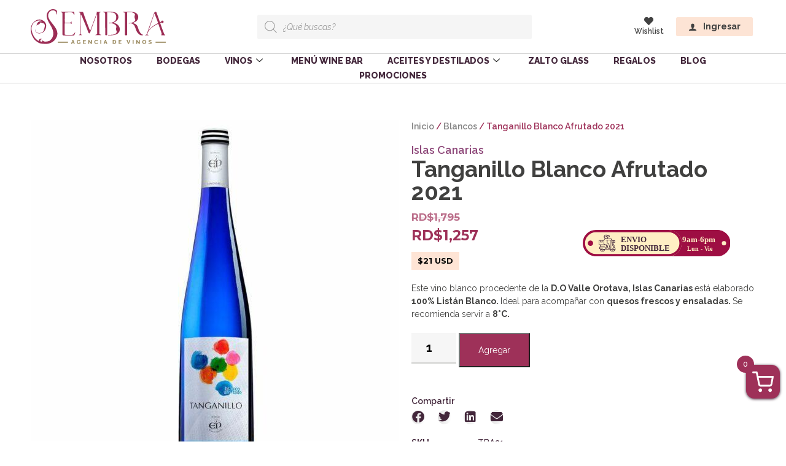

--- FILE ---
content_type: text/html; charset=UTF-8
request_url: https://sembravinos.com/vino/tanganillo-blanco-afrutado-2021/
body_size: 29168
content:
<!DOCTYPE html>
<html lang="es">
<head>
	<meta charset="UTF-8">
	<meta name="viewport" content="width=device-width, initial-scale=1.0, viewport-fit=cover" />			<title>
			Tanganillo Blanco Afrutado 2021 - Sembra Agencia de Vinos		</title>
		<meta name='robots' content='index, follow, max-image-preview:large, max-snippet:-1, max-video-preview:-1' />

	<!-- This site is optimized with the Yoast SEO plugin v26.5 - https://yoast.com/wordpress/plugins/seo/ -->
	<meta name="description" content="Tanganillo Blanco Afrutado 2021- D.O Valle Orotava, Islas Canarias, 100% Listán Blanco. Ideal con quesos frescos y ensaladas. Servir a 8°C." />
	<link rel="canonical" href="https://sembravinos.com/vino/tanganillo-blanco-afrutado-2021/" />
	<meta property="og:locale" content="es_ES" />
	<meta property="og:type" content="article" />
	<meta property="og:title" content="Tanganillo Blanco Afrutado 2021 - Sembra Agencia de Vinos" />
	<meta property="og:description" content="Tanganillo Blanco Afrutado 2021- D.O Valle Orotava, Islas Canarias, 100% Listán Blanco. Ideal con quesos frescos y ensaladas. Servir a 8°C." />
	<meta property="og:url" content="https://sembravinos.com/vino/tanganillo-blanco-afrutado-2021/" />
	<meta property="og:site_name" content="Sembra Vinos" />
	<meta property="article:modified_time" content="2026-01-14T19:07:06+00:00" />
	<meta property="og:image" content="https://sembravinos.com/wp-content/uploads/2020/04/tanganillo-blanco-afrutado-sembra-vinos-1.jpg" />
	<meta property="og:image:width" content="800" />
	<meta property="og:image:height" content="800" />
	<meta property="og:image:type" content="image/jpeg" />
	<meta name="twitter:card" content="summary_large_image" />
	<meta name="twitter:label1" content="Tiempo de lectura" />
	<meta name="twitter:data1" content="2 minutos" />
	<script type="application/ld+json" class="yoast-schema-graph">{"@context":"https://schema.org","@graph":[{"@type":"WebPage","@id":"https://sembravinos.com/vino/tanganillo-blanco-afrutado-2021/","url":"https://sembravinos.com/vino/tanganillo-blanco-afrutado-2021/","name":"Tanganillo Blanco Afrutado 2021 - Sembra Agencia de Vinos","isPartOf":{"@id":"https://sembravinos.com/#website"},"primaryImageOfPage":{"@id":"https://sembravinos.com/vino/tanganillo-blanco-afrutado-2021/#primaryimage"},"image":{"@id":"https://sembravinos.com/vino/tanganillo-blanco-afrutado-2021/#primaryimage"},"thumbnailUrl":"https://sembravinos.com/wp-content/uploads/2020/04/tanganillo-blanco-afrutado-sembra-vinos-1.jpg","datePublished":"2020-04-23T20:06:47+00:00","dateModified":"2026-01-14T19:07:06+00:00","description":"Tanganillo Blanco Afrutado 2021- D.O Valle Orotava, Islas Canarias, 100% Listán Blanco. Ideal con quesos frescos y ensaladas. Servir a 8°C.","breadcrumb":{"@id":"https://sembravinos.com/vino/tanganillo-blanco-afrutado-2021/#breadcrumb"},"inLanguage":"es","potentialAction":[{"@type":"ReadAction","target":["https://sembravinos.com/vino/tanganillo-blanco-afrutado-2021/"]}]},{"@type":"ImageObject","inLanguage":"es","@id":"https://sembravinos.com/vino/tanganillo-blanco-afrutado-2021/#primaryimage","url":"https://sembravinos.com/wp-content/uploads/2020/04/tanganillo-blanco-afrutado-sembra-vinos-1.jpg","contentUrl":"https://sembravinos.com/wp-content/uploads/2020/04/tanganillo-blanco-afrutado-sembra-vinos-1.jpg","width":800,"height":800,"caption":"tanganillo blanco afrutado sembra vinos 1"},{"@type":"BreadcrumbList","@id":"https://sembravinos.com/vino/tanganillo-blanco-afrutado-2021/#breadcrumb","itemListElement":[{"@type":"ListItem","position":1,"name":"Portada","item":"https://sembravinos.com/"},{"@type":"ListItem","position":2,"name":"Vinos","item":"https://sembravinos.com/vinos/"},{"@type":"ListItem","position":3,"name":"Tanganillo Blanco Afrutado 2021"}]},{"@type":"WebSite","@id":"https://sembravinos.com/#website","url":"https://sembravinos.com/","name":"Sembra Vinos","description":"Agencia de Vinos en República Dominicana","publisher":{"@id":"https://sembravinos.com/#organization"},"potentialAction":[{"@type":"SearchAction","target":{"@type":"EntryPoint","urlTemplate":"https://sembravinos.com/?s={search_term_string}"},"query-input":{"@type":"PropertyValueSpecification","valueRequired":true,"valueName":"search_term_string"}}],"inLanguage":"es"},{"@type":"Organization","@id":"https://sembravinos.com/#organization","name":"Sembra Vinos","url":"https://sembravinos.com/","logo":{"@type":"ImageObject","inLanguage":"es","@id":"https://sembravinos.com/#/schema/logo/image/","url":"https://sembravinos.com/wp-content/uploads/2020/04/logo-vinossembra.svg","contentUrl":"https://sembravinos.com/wp-content/uploads/2020/04/logo-vinossembra.svg","width":972,"height":252,"caption":"Sembra Vinos"},"image":{"@id":"https://sembravinos.com/#/schema/logo/image/"}}]}</script>
	<!-- / Yoast SEO plugin. -->


<link rel='dns-prefetch' href='//cdnjs.cloudflare.com' />
<link rel='dns-prefetch' href='//ajax.googleapis.com' />
<link rel='dns-prefetch' href='//cdn.jsdelivr.net' />
<link rel='dns-prefetch' href='//capi-automation.s3.us-east-2.amazonaws.com' />
<link rel='dns-prefetch' href='//fonts.googleapis.com' />
<link rel="alternate" type="application/rss+xml" title="Sembra Vinos &raquo; Comentario Tanganillo Blanco Afrutado 2021 del feed" href="https://sembravinos.com/vino/tanganillo-blanco-afrutado-2021/feed/" />
<link rel="alternate" title="oEmbed (JSON)" type="application/json+oembed" href="https://sembravinos.com/wp-json/oembed/1.0/embed?url=https%3A%2F%2Fsembravinos.com%2Fvino%2Ftanganillo-blanco-afrutado-2021%2F" />
<link rel="alternate" title="oEmbed (XML)" type="text/xml+oembed" href="https://sembravinos.com/wp-json/oembed/1.0/embed?url=https%3A%2F%2Fsembravinos.com%2Fvino%2Ftanganillo-blanco-afrutado-2021%2F&#038;format=xml" />
<link rel="preload" href="https://sembravinos.com/wp-content/plugins/elementor/assets/lib/font-awesome/css/fontawesome.min.css" as="style" media="all" onload="this.onload=null;this.rel='stylesheet'">
<link rel="stylesheet" href="https://sembravinos.com/wp-content/plugins/elementor/assets/lib/font-awesome/css/fontawesome.min.css" media="all">
<noscript><link rel="stylesheet" href="https://sembravinos.com/wp-content/plugins/elementor/assets/lib/font-awesome/css/fontawesome.min.css" media="all"></noscript>
<!--[if IE]><link rel="stylesheet" href="https://sembravinos.com/wp-content/plugins/elementor/assets/lib/font-awesome/css/fontawesome.min.css" media="all"><![endif]-->
<link rel="preload" href="https://sembravinos.com/wp-content/plugins/elementor/assets/lib/font-awesome/css/solid.min.css" as="style" media="all" onload="this.onload=null;this.rel='stylesheet'">
<link rel="stylesheet" href="https://sembravinos.com/wp-content/plugins/elementor/assets/lib/font-awesome/css/solid.min.css" media="all">
<noscript><link rel="stylesheet" href="https://sembravinos.com/wp-content/plugins/elementor/assets/lib/font-awesome/css/solid.min.css" media="all"></noscript>
<!--[if IE]><link rel="stylesheet" href="https://sembravinos.com/wp-content/plugins/elementor/assets/lib/font-awesome/css/solid.min.css" media="all"><![endif]-->
<link rel="preload" href="https://sembravinos.com/wp-content/plugins/elementor/assets/lib/font-awesome/css/brands.min.css" as="style" media="all" onload="this.onload=null;this.rel='stylesheet'">
<link rel="stylesheet" href="https://sembravinos.com/wp-content/plugins/elementor/assets/lib/font-awesome/css/brands.min.css" media="all">
<noscript><link rel="stylesheet" href="https://sembravinos.com/wp-content/plugins/elementor/assets/lib/font-awesome/css/brands.min.css" media="all"></noscript>
<!--[if IE]><link rel="stylesheet" href="https://sembravinos.com/wp-content/plugins/elementor/assets/lib/font-awesome/css/brands.min.css" media="all"><![endif]-->
<link rel="preload" href="https://sembravinos.com/wp-content/plugins/elementor/assets/lib/font-awesome/css/all.min.css" as="style" media="all" onload="this.onload=null;this.rel='stylesheet'">
<link rel="stylesheet" href="https://sembravinos.com/wp-content/plugins/elementor/assets/lib/font-awesome/css/all.min.css" media="all">
<noscript><link rel="stylesheet" href="https://sembravinos.com/wp-content/plugins/elementor/assets/lib/font-awesome/css/all.min.css" media="all"></noscript>
<!--[if IE]><link rel="stylesheet" href="https://sembravinos.com/wp-content/plugins/elementor/assets/lib/font-awesome/css/all.min.css" media="all"><![endif]-->
<link rel="preload" href="https://sembravinos.com/wp-content/plugins/elementor/assets/lib/font-awesome/css/v4-shims.min.css" as="style" media="all" onload="this.onload=null;this.rel='stylesheet'">
<link rel="stylesheet" href="https://sembravinos.com/wp-content/plugins/elementor/assets/lib/font-awesome/css/v4-shims.min.css" media="all">
<noscript><link rel="stylesheet" href="https://sembravinos.com/wp-content/plugins/elementor/assets/lib/font-awesome/css/v4-shims.min.css" media="all"></noscript>
<!--[if IE]><link rel="stylesheet" href="https://sembravinos.com/wp-content/plugins/elementor/assets/lib/font-awesome/css/v4-shims.min.css" media="all"><![endif]-->
<link rel="preload" href="https://fonts.googleapis.com/css2?family=Montserrat:ital,wght@0,100;0,200;0,300;0,400;0,500;0,600;0,700;0,800;0,900;1,100;1,200;1,300;1,400;1,500;1,600;1,700;1,800;1,900&#038;family=Raleway:ital,wght@0,100;0,200;0,300;0,400;0,500;0,600;0,700;0,800;0,900;1,100;1,200;1,300;1,400;1,500;1,600;1,700;1,800;1,900&#038;family=Roboto:ital,wght@0,100;0,200;0,300;0,400;0,500;0,600;0,700;0,800;0,900;1,100;1,200;1,300;1,400;1,500;1,600;1,700;1,800;1,900&#038;family=Roboto+Slab:ital,wght@0,100;0,200;0,300;0,400;0,500;0,600;0,700;0,800;0,900;1,100;1,200;1,300;1,400;1,500;1,600;1,700;1,800;1,900&#038;display=swap" as="style" media="all" onload="this.onload=null;this.rel='stylesheet'">
<link rel="stylesheet" href="https://fonts.googleapis.com/css2?family=Montserrat:ital,wght@0,100;0,200;0,300;0,400;0,500;0,600;0,700;0,800;0,900;1,100;1,200;1,300;1,400;1,500;1,600;1,700;1,800;1,900&#038;family=Raleway:ital,wght@0,100;0,200;0,300;0,400;0,500;0,600;0,700;0,800;0,900;1,100;1,200;1,300;1,400;1,500;1,600;1,700;1,800;1,900&#038;family=Roboto:ital,wght@0,100;0,200;0,300;0,400;0,500;0,600;0,700;0,800;0,900;1,100;1,200;1,300;1,400;1,500;1,600;1,700;1,800;1,900&#038;family=Roboto+Slab:ital,wght@0,100;0,200;0,300;0,400;0,500;0,600;0,700;0,800;0,900;1,100;1,200;1,300;1,400;1,500;1,600;1,700;1,800;1,900&#038;display=swap" media="all">
<noscript><link rel="stylesheet" href="https://fonts.googleapis.com/css2?family=Montserrat:ital,wght@0,100;0,200;0,300;0,400;0,500;0,600;0,700;0,800;0,900;1,100;1,200;1,300;1,400;1,500;1,600;1,700;1,800;1,900&#038;family=Raleway:ital,wght@0,100;0,200;0,300;0,400;0,500;0,600;0,700;0,800;0,900;1,100;1,200;1,300;1,400;1,500;1,600;1,700;1,800;1,900&#038;family=Roboto:ital,wght@0,100;0,200;0,300;0,400;0,500;0,600;0,700;0,800;0,900;1,100;1,200;1,300;1,400;1,500;1,600;1,700;1,800;1,900&#038;family=Roboto+Slab:ital,wght@0,100;0,200;0,300;0,400;0,500;0,600;0,700;0,800;0,900;1,100;1,200;1,300;1,400;1,500;1,600;1,700;1,800;1,900&#038;display=swap" media="all"></noscript>
<!--[if IE]><link rel="stylesheet" href="https://fonts.googleapis.com/css2?family=Montserrat:ital,wght@0,100;0,200;0,300;0,400;0,500;0,600;0,700;0,800;0,900;1,100;1,200;1,300;1,400;1,500;1,600;1,700;1,800;1,900&#038;family=Raleway:ital,wght@0,100;0,200;0,300;0,400;0,500;0,600;0,700;0,800;0,900;1,100;1,200;1,300;1,400;1,500;1,600;1,700;1,800;1,900&#038;family=Roboto:ital,wght@0,100;0,200;0,300;0,400;0,500;0,600;0,700;0,800;0,900;1,100;1,200;1,300;1,400;1,500;1,600;1,700;1,800;1,900&#038;family=Roboto+Slab:ital,wght@0,100;0,200;0,300;0,400;0,500;0,600;0,700;0,800;0,900;1,100;1,200;1,300;1,400;1,500;1,600;1,700;1,800;1,900&#038;display=swap" media="all"><![endif]-->
<style id='wp-img-auto-sizes-contain-inline-css' type='text/css'>
img:is([sizes=auto i],[sizes^="auto," i]){contain-intrinsic-size:3000px 1500px}
/*# sourceURL=wp-img-auto-sizes-contain-inline-css */
</style>
<style id='classic-theme-styles-inline-css' type='text/css'>
/*! This file is auto-generated */
.wp-block-button__link{color:#fff;background-color:#32373c;border-radius:9999px;box-shadow:none;text-decoration:none;padding:calc(.667em + 2px) calc(1.333em + 2px);font-size:1.125em}.wp-block-file__button{background:#32373c;color:#fff;text-decoration:none}
/*# sourceURL=/wp-includes/css/classic-themes.min.css */
</style>
<style id='global-styles-inline-css' type='text/css'>
:root{--wp--preset--aspect-ratio--square: 1;--wp--preset--aspect-ratio--4-3: 4/3;--wp--preset--aspect-ratio--3-4: 3/4;--wp--preset--aspect-ratio--3-2: 3/2;--wp--preset--aspect-ratio--2-3: 2/3;--wp--preset--aspect-ratio--16-9: 16/9;--wp--preset--aspect-ratio--9-16: 9/16;--wp--preset--color--black: #000000;--wp--preset--color--cyan-bluish-gray: #abb8c3;--wp--preset--color--white: #ffffff;--wp--preset--color--pale-pink: #f78da7;--wp--preset--color--vivid-red: #cf2e2e;--wp--preset--color--luminous-vivid-orange: #ff6900;--wp--preset--color--luminous-vivid-amber: #fcb900;--wp--preset--color--light-green-cyan: #7bdcb5;--wp--preset--color--vivid-green-cyan: #00d084;--wp--preset--color--pale-cyan-blue: #8ed1fc;--wp--preset--color--vivid-cyan-blue: #0693e3;--wp--preset--color--vivid-purple: #9b51e0;--wp--preset--gradient--vivid-cyan-blue-to-vivid-purple: linear-gradient(135deg,rgb(6,147,227) 0%,rgb(155,81,224) 100%);--wp--preset--gradient--light-green-cyan-to-vivid-green-cyan: linear-gradient(135deg,rgb(122,220,180) 0%,rgb(0,208,130) 100%);--wp--preset--gradient--luminous-vivid-amber-to-luminous-vivid-orange: linear-gradient(135deg,rgb(252,185,0) 0%,rgb(255,105,0) 100%);--wp--preset--gradient--luminous-vivid-orange-to-vivid-red: linear-gradient(135deg,rgb(255,105,0) 0%,rgb(207,46,46) 100%);--wp--preset--gradient--very-light-gray-to-cyan-bluish-gray: linear-gradient(135deg,rgb(238,238,238) 0%,rgb(169,184,195) 100%);--wp--preset--gradient--cool-to-warm-spectrum: linear-gradient(135deg,rgb(74,234,220) 0%,rgb(151,120,209) 20%,rgb(207,42,186) 40%,rgb(238,44,130) 60%,rgb(251,105,98) 80%,rgb(254,248,76) 100%);--wp--preset--gradient--blush-light-purple: linear-gradient(135deg,rgb(255,206,236) 0%,rgb(152,150,240) 100%);--wp--preset--gradient--blush-bordeaux: linear-gradient(135deg,rgb(254,205,165) 0%,rgb(254,45,45) 50%,rgb(107,0,62) 100%);--wp--preset--gradient--luminous-dusk: linear-gradient(135deg,rgb(255,203,112) 0%,rgb(199,81,192) 50%,rgb(65,88,208) 100%);--wp--preset--gradient--pale-ocean: linear-gradient(135deg,rgb(255,245,203) 0%,rgb(182,227,212) 50%,rgb(51,167,181) 100%);--wp--preset--gradient--electric-grass: linear-gradient(135deg,rgb(202,248,128) 0%,rgb(113,206,126) 100%);--wp--preset--gradient--midnight: linear-gradient(135deg,rgb(2,3,129) 0%,rgb(40,116,252) 100%);--wp--preset--font-size--small: 13px;--wp--preset--font-size--medium: 20px;--wp--preset--font-size--large: 36px;--wp--preset--font-size--x-large: 42px;--wp--preset--spacing--20: 0.44rem;--wp--preset--spacing--30: 0.67rem;--wp--preset--spacing--40: 1rem;--wp--preset--spacing--50: 1.5rem;--wp--preset--spacing--60: 2.25rem;--wp--preset--spacing--70: 3.38rem;--wp--preset--spacing--80: 5.06rem;--wp--preset--shadow--natural: 6px 6px 9px rgba(0, 0, 0, 0.2);--wp--preset--shadow--deep: 12px 12px 50px rgba(0, 0, 0, 0.4);--wp--preset--shadow--sharp: 6px 6px 0px rgba(0, 0, 0, 0.2);--wp--preset--shadow--outlined: 6px 6px 0px -3px rgb(255, 255, 255), 6px 6px rgb(0, 0, 0);--wp--preset--shadow--crisp: 6px 6px 0px rgb(0, 0, 0);}:where(.is-layout-flex){gap: 0.5em;}:where(.is-layout-grid){gap: 0.5em;}body .is-layout-flex{display: flex;}.is-layout-flex{flex-wrap: wrap;align-items: center;}.is-layout-flex > :is(*, div){margin: 0;}body .is-layout-grid{display: grid;}.is-layout-grid > :is(*, div){margin: 0;}:where(.wp-block-columns.is-layout-flex){gap: 2em;}:where(.wp-block-columns.is-layout-grid){gap: 2em;}:where(.wp-block-post-template.is-layout-flex){gap: 1.25em;}:where(.wp-block-post-template.is-layout-grid){gap: 1.25em;}.has-black-color{color: var(--wp--preset--color--black) !important;}.has-cyan-bluish-gray-color{color: var(--wp--preset--color--cyan-bluish-gray) !important;}.has-white-color{color: var(--wp--preset--color--white) !important;}.has-pale-pink-color{color: var(--wp--preset--color--pale-pink) !important;}.has-vivid-red-color{color: var(--wp--preset--color--vivid-red) !important;}.has-luminous-vivid-orange-color{color: var(--wp--preset--color--luminous-vivid-orange) !important;}.has-luminous-vivid-amber-color{color: var(--wp--preset--color--luminous-vivid-amber) !important;}.has-light-green-cyan-color{color: var(--wp--preset--color--light-green-cyan) !important;}.has-vivid-green-cyan-color{color: var(--wp--preset--color--vivid-green-cyan) !important;}.has-pale-cyan-blue-color{color: var(--wp--preset--color--pale-cyan-blue) !important;}.has-vivid-cyan-blue-color{color: var(--wp--preset--color--vivid-cyan-blue) !important;}.has-vivid-purple-color{color: var(--wp--preset--color--vivid-purple) !important;}.has-black-background-color{background-color: var(--wp--preset--color--black) !important;}.has-cyan-bluish-gray-background-color{background-color: var(--wp--preset--color--cyan-bluish-gray) !important;}.has-white-background-color{background-color: var(--wp--preset--color--white) !important;}.has-pale-pink-background-color{background-color: var(--wp--preset--color--pale-pink) !important;}.has-vivid-red-background-color{background-color: var(--wp--preset--color--vivid-red) !important;}.has-luminous-vivid-orange-background-color{background-color: var(--wp--preset--color--luminous-vivid-orange) !important;}.has-luminous-vivid-amber-background-color{background-color: var(--wp--preset--color--luminous-vivid-amber) !important;}.has-light-green-cyan-background-color{background-color: var(--wp--preset--color--light-green-cyan) !important;}.has-vivid-green-cyan-background-color{background-color: var(--wp--preset--color--vivid-green-cyan) !important;}.has-pale-cyan-blue-background-color{background-color: var(--wp--preset--color--pale-cyan-blue) !important;}.has-vivid-cyan-blue-background-color{background-color: var(--wp--preset--color--vivid-cyan-blue) !important;}.has-vivid-purple-background-color{background-color: var(--wp--preset--color--vivid-purple) !important;}.has-black-border-color{border-color: var(--wp--preset--color--black) !important;}.has-cyan-bluish-gray-border-color{border-color: var(--wp--preset--color--cyan-bluish-gray) !important;}.has-white-border-color{border-color: var(--wp--preset--color--white) !important;}.has-pale-pink-border-color{border-color: var(--wp--preset--color--pale-pink) !important;}.has-vivid-red-border-color{border-color: var(--wp--preset--color--vivid-red) !important;}.has-luminous-vivid-orange-border-color{border-color: var(--wp--preset--color--luminous-vivid-orange) !important;}.has-luminous-vivid-amber-border-color{border-color: var(--wp--preset--color--luminous-vivid-amber) !important;}.has-light-green-cyan-border-color{border-color: var(--wp--preset--color--light-green-cyan) !important;}.has-vivid-green-cyan-border-color{border-color: var(--wp--preset--color--vivid-green-cyan) !important;}.has-pale-cyan-blue-border-color{border-color: var(--wp--preset--color--pale-cyan-blue) !important;}.has-vivid-cyan-blue-border-color{border-color: var(--wp--preset--color--vivid-cyan-blue) !important;}.has-vivid-purple-border-color{border-color: var(--wp--preset--color--vivid-purple) !important;}.has-vivid-cyan-blue-to-vivid-purple-gradient-background{background: var(--wp--preset--gradient--vivid-cyan-blue-to-vivid-purple) !important;}.has-light-green-cyan-to-vivid-green-cyan-gradient-background{background: var(--wp--preset--gradient--light-green-cyan-to-vivid-green-cyan) !important;}.has-luminous-vivid-amber-to-luminous-vivid-orange-gradient-background{background: var(--wp--preset--gradient--luminous-vivid-amber-to-luminous-vivid-orange) !important;}.has-luminous-vivid-orange-to-vivid-red-gradient-background{background: var(--wp--preset--gradient--luminous-vivid-orange-to-vivid-red) !important;}.has-very-light-gray-to-cyan-bluish-gray-gradient-background{background: var(--wp--preset--gradient--very-light-gray-to-cyan-bluish-gray) !important;}.has-cool-to-warm-spectrum-gradient-background{background: var(--wp--preset--gradient--cool-to-warm-spectrum) !important;}.has-blush-light-purple-gradient-background{background: var(--wp--preset--gradient--blush-light-purple) !important;}.has-blush-bordeaux-gradient-background{background: var(--wp--preset--gradient--blush-bordeaux) !important;}.has-luminous-dusk-gradient-background{background: var(--wp--preset--gradient--luminous-dusk) !important;}.has-pale-ocean-gradient-background{background: var(--wp--preset--gradient--pale-ocean) !important;}.has-electric-grass-gradient-background{background: var(--wp--preset--gradient--electric-grass) !important;}.has-midnight-gradient-background{background: var(--wp--preset--gradient--midnight) !important;}.has-small-font-size{font-size: var(--wp--preset--font-size--small) !important;}.has-medium-font-size{font-size: var(--wp--preset--font-size--medium) !important;}.has-large-font-size{font-size: var(--wp--preset--font-size--large) !important;}.has-x-large-font-size{font-size: var(--wp--preset--font-size--x-large) !important;}
:where(.wp-block-post-template.is-layout-flex){gap: 1.25em;}:where(.wp-block-post-template.is-layout-grid){gap: 1.25em;}
:where(.wp-block-term-template.is-layout-flex){gap: 1.25em;}:where(.wp-block-term-template.is-layout-grid){gap: 1.25em;}
:where(.wp-block-columns.is-layout-flex){gap: 2em;}:where(.wp-block-columns.is-layout-grid){gap: 2em;}
:root :where(.wp-block-pullquote){font-size: 1.5em;line-height: 1.6;}
/*# sourceURL=global-styles-inline-css */
</style>
<style id='woocommerce-inline-inline-css' type='text/css'>
.woocommerce form .form-row .required { visibility: visible; }
/*# sourceURL=woocommerce-inline-inline-css */
</style>
<link rel='stylesheet' id='wpo_min-header-0-css' href='https://sembravinos.com/wp-content/cache/wpo-minify/1765336742/assets/wpo-minify-header-7b0e2f7a.min.css' type='text/css' media='all' />
<link rel='stylesheet' id='wpo_min-header-1-css' href='https://sembravinos.com/wp-content/cache/wpo-minify/1765336742/assets/wpo-minify-header-eedd141d.min.css' type='text/css' media='only screen and (max-width: 768px)' />
<link rel='stylesheet' id='wpo_min-header-2-css' href='https://sembravinos.com/wp-content/cache/wpo-minify/1765336742/assets/wpo-minify-header-068e512c.min.css' type='text/css' media='all' />
<script type="text/javascript" id="wpo_min-header-0-js-extra">
/* <![CDATA[ */
var woof_husky_txt = {"ajax_url":"https://sembravinos.com/wp-admin/admin-ajax.php","plugin_uri":"https://sembravinos.com/wp-content/plugins/woocommerce-products-filter/ext/by_text/","loader":"https://sembravinos.com/wp-content/plugins/woocommerce-products-filter/ext/by_text/assets/img/ajax-loader.gif","not_found":"Nothing found!","prev":"Prev","next":"Siguiente","site_link":"https://sembravinos.com","default_data":{"placeholder":"","behavior":"title","search_by_full_word":0,"autocomplete":1,"how_to_open_links":0,"taxonomy_compatibility":0,"sku_compatibility":0,"custom_fields":"","search_desc_variant":0,"view_text_length":10,"min_symbols":3,"max_posts":10,"image":"","notes_for_customer":"","template":"default","max_open_height":300,"page":0}};
//# sourceURL=wpo_min-header-0-js-extra
/* ]]> */
</script>
<script type="text/javascript" src="https://sembravinos.com/wp-content/cache/wpo-minify/1765336742/assets/wpo-minify-header-83732c8a.min.js" id="wpo_min-header-0-js"></script>
<script type="text/javascript" id="wpo_min-header-1-js-extra">
/* <![CDATA[ */
var wc_add_to_cart_params = {"ajax_url":"/wp-admin/admin-ajax.php","wc_ajax_url":"/?wc-ajax=%%endpoint%%","i18n_view_cart":"Ver carrito","cart_url":"https://sembravinos.com/tu-orden/","is_cart":"","cart_redirect_after_add":"no"};
var wc_single_product_params = {"i18n_required_rating_text":"Por favor elige una puntuaci\u00f3n","i18n_rating_options":["1 de 5 estrellas","2 de 5 estrellas","3 de 5 estrellas","4 de 5 estrellas","5 de 5 estrellas"],"i18n_product_gallery_trigger_text":"Ver galer\u00eda de im\u00e1genes a pantalla completa","review_rating_required":"yes","flexslider":{"rtl":false,"animation":"slide","smoothHeight":true,"directionNav":false,"controlNav":"thumbnails","slideshow":false,"animationSpeed":500,"animationLoop":false,"allowOneSlide":false},"zoom_enabled":"","zoom_options":[],"photoswipe_enabled":"","photoswipe_options":{"shareEl":false,"closeOnScroll":false,"history":false,"hideAnimationDuration":0,"showAnimationDuration":0},"flexslider_enabled":""};
var woocommerce_params = {"ajax_url":"/wp-admin/admin-ajax.php","wc_ajax_url":"/?wc-ajax=%%endpoint%%","i18n_password_show":"Mostrar contrase\u00f1a","i18n_password_hide":"Ocultar contrase\u00f1a"};
//# sourceURL=wpo_min-header-1-js-extra
/* ]]> */
</script>
<script type="text/javascript" src="https://sembravinos.com/wp-content/cache/wpo-minify/1765336742/assets/wpo-minify-header-a4eb429b.min.js" id="wpo_min-header-1-js" defer="defer" data-wp-strategy="defer"></script>
<script type="text/javascript" src="https://ajax.googleapis.com/ajax/libs/jqueryui/1.12.1/jquery-ui.min.js" id="jquery-ui-js"></script>
<script type="text/javascript" src="https://sembravinos.com/wp-content/cache/wpo-minify/1765336742/assets/wpo-minify-header-9aa80922.min.js" id="wpo_min-header-3-js"></script>
<script type="text/javascript" id="wpo_min-header-4-js-extra">
/* <![CDATA[ */
var wc_country_select_params = {"countries":"{\"DO\":{\"AZU\":\"Azua\",\"BAH\":\"Bahoruco\",\"BAR\":\"Barahona\",\"DAJ\":\"Dajab\\u00f3n\",\"DN\":\"Distrito Nacional\",\"DUA\":\"Duarte\",\"SEI\":\"El Seibo\",\"ELI\":\"El\\u00edas Pi\\u00f1a\",\"ESP\":\"Espaillat\",\"HAT\":\"Hato Mayor\",\"IND\":\"Independencia\",\"ALT\":\"La Altagracia\",\"ROM\":\"La Romana\",\"VEG\":\"La Vega\",\"MTS\":\"Maria Trinidad S\\u00e1nchez\",\"MN\":\"Monse\\u00f1or Nouel\",\"MC\":\"Monte Cristi\",\"MP\":\"Monte Plata\",\"PER\":\"Peravia\",\"PED\":\"Perdenales\",\"PP\":\"Puerto Plata\",\"SAL\":\"Salcedo\",\"SAM\":\"Saman\\u00e1\",\"SCR\":\"San Crist\\u00f3bal\",\"SJO\":\"San Jos\\u00e9 de Ocoa\",\"SJM\":\"San Juan de la Maguana\",\"SPM\":\"San Pedro de Macor\\u00eds\",\"SR\":\"S\\u00e1nchez Ramirez\",\"STG\":\"Santiago\",\"SRO\":\"Santiago Rodr\\u00edguez\",\"SDO\":\"Santo Domingo\",\"VAL\":\"Valverde\"}}","i18n_select_state_text":"Elige una opci\u00f3n\u2026","i18n_no_matches":"No se han encontrado coincidencias","i18n_ajax_error":"Error al cargar","i18n_input_too_short_1":"Por favor, introduce 1 o m\u00e1s caracteres","i18n_input_too_short_n":"Por favor, introduce %qty% o m\u00e1s caracteres","i18n_input_too_long_1":"Por favor, borra 1 car\u00e1cter.","i18n_input_too_long_n":"Por favor, borra %qty% caracteres","i18n_selection_too_long_1":"Solo puedes seleccionar 1 art\u00edculo","i18n_selection_too_long_n":"Solo puedes seleccionar %qty% art\u00edculos","i18n_load_more":"Cargando m\u00e1s resultados\u2026","i18n_searching":"Buscando\u2026"};
var wc_country_select_params = {"countries":"{\"DO\":{\"AZU\":\"Azua\",\"BAH\":\"Bahoruco\",\"BAR\":\"Barahona\",\"DAJ\":\"Dajab\\u00f3n\",\"DN\":\"Distrito Nacional\",\"DUA\":\"Duarte\",\"SEI\":\"El Seibo\",\"ELI\":\"El\\u00edas Pi\\u00f1a\",\"ESP\":\"Espaillat\",\"HAT\":\"Hato Mayor\",\"IND\":\"Independencia\",\"ALT\":\"La Altagracia\",\"ROM\":\"La Romana\",\"VEG\":\"La Vega\",\"MTS\":\"Maria Trinidad S\\u00e1nchez\",\"MN\":\"Monse\\u00f1or Nouel\",\"MC\":\"Monte Cristi\",\"MP\":\"Monte Plata\",\"PER\":\"Peravia\",\"PED\":\"Perdenales\",\"PP\":\"Puerto Plata\",\"SAL\":\"Salcedo\",\"SAM\":\"Saman\\u00e1\",\"SCR\":\"San Crist\\u00f3bal\",\"SJO\":\"San Jos\\u00e9 de Ocoa\",\"SJM\":\"San Juan de la Maguana\",\"SPM\":\"San Pedro de Macor\\u00eds\",\"SR\":\"S\\u00e1nchez Ramirez\",\"STG\":\"Santiago\",\"SRO\":\"Santiago Rodr\\u00edguez\",\"SDO\":\"Santo Domingo\",\"VAL\":\"Valverde\"}}","i18n_select_state_text":"Elige una opci\u00f3n\u2026","i18n_no_matches":"No se han encontrado coincidencias","i18n_ajax_error":"Error al cargar","i18n_input_too_short_1":"Por favor, introduce 1 o m\u00e1s caracteres","i18n_input_too_short_n":"Por favor, introduce %qty% o m\u00e1s caracteres","i18n_input_too_long_1":"Por favor, borra 1 car\u00e1cter.","i18n_input_too_long_n":"Por favor, borra %qty% caracteres","i18n_selection_too_long_1":"Solo puedes seleccionar 1 art\u00edculo","i18n_selection_too_long_n":"Solo puedes seleccionar %qty% art\u00edculos","i18n_load_more":"Cargando m\u00e1s resultados\u2026","i18n_searching":"Buscando\u2026"};
var wc_address_i18n_params = {"locale":"{\"DO\":{\"state\":[]},\"default\":{\"first_name\":{\"required\":true,\"class\":[\"form-row-first\"],\"autocomplete\":\"given-name\"},\"last_name\":{\"required\":true,\"class\":[\"form-row-last\"],\"autocomplete\":\"family-name\"},\"company\":{\"class\":[\"form-row-wide\"],\"autocomplete\":\"organization\",\"required\":false},\"country\":{\"type\":\"country\",\"required\":true,\"class\":[\"form-row-wide\",\"address-field\",\"update_totals_on_change\"],\"autocomplete\":\"country\"},\"address_1\":{\"required\":true,\"class\":[\"form-row-wide\",\"address-field\"],\"autocomplete\":\"address-line1\"},\"address_2\":{\"label_class\":[\"screen-reader-text\"],\"class\":[\"form-row-wide\",\"address-field\"],\"autocomplete\":\"address-line2\",\"required\":false},\"city\":{\"required\":true,\"class\":[\"form-row-wide\",\"address-field\"],\"autocomplete\":\"address-level2\"},\"state\":{\"type\":\"state\",\"required\":true,\"class\":[\"form-row-wide\",\"address-field\"],\"validate\":[\"state\"],\"autocomplete\":\"address-level1\"},\"postcode\":{\"required\":true,\"class\":[\"form-row-wide\",\"address-field\"],\"validate\":[\"postcode\"],\"autocomplete\":\"postal-code\"}}}","locale_fields":"{\"address_1\":\"#billing_address_1_field, #shipping_address_1_field\",\"address_2\":\"#billing_address_2_field, #shipping_address_2_field\",\"state\":\"#billing_state_field, #shipping_state_field, #calc_shipping_state_field\",\"postcode\":\"#billing_postcode_field, #shipping_postcode_field, #calc_shipping_postcode_field\",\"city\":\"#billing_city_field, #shipping_city_field, #calc_shipping_city_field\"}","i18n_required_text":"obligatorio","i18n_optional_text":"opcional"};
var woocommerce_params = {"ajax_url":"/wp-admin/admin-ajax.php","wc_ajax_url":"/?wc-ajax=%%endpoint%%","i18n_password_show":"Mostrar contrase\u00f1a","i18n_password_hide":"Ocultar contrase\u00f1a"};
var wc_country_select_params = {"countries":"{\"DO\":{\"AZU\":\"Azua\",\"BAH\":\"Bahoruco\",\"BAR\":\"Barahona\",\"DAJ\":\"Dajab\\u00f3n\",\"DN\":\"Distrito Nacional\",\"DUA\":\"Duarte\",\"SEI\":\"El Seibo\",\"ELI\":\"El\\u00edas Pi\\u00f1a\",\"ESP\":\"Espaillat\",\"HAT\":\"Hato Mayor\",\"IND\":\"Independencia\",\"ALT\":\"La Altagracia\",\"ROM\":\"La Romana\",\"VEG\":\"La Vega\",\"MTS\":\"Maria Trinidad S\\u00e1nchez\",\"MN\":\"Monse\\u00f1or Nouel\",\"MC\":\"Monte Cristi\",\"MP\":\"Monte Plata\",\"PER\":\"Peravia\",\"PED\":\"Perdenales\",\"PP\":\"Puerto Plata\",\"SAL\":\"Salcedo\",\"SAM\":\"Saman\\u00e1\",\"SCR\":\"San Crist\\u00f3bal\",\"SJO\":\"San Jos\\u00e9 de Ocoa\",\"SJM\":\"San Juan de la Maguana\",\"SPM\":\"San Pedro de Macor\\u00eds\",\"SR\":\"S\\u00e1nchez Ramirez\",\"STG\":\"Santiago\",\"SRO\":\"Santiago Rodr\\u00edguez\",\"SDO\":\"Santo Domingo\",\"VAL\":\"Valverde\"}}","i18n_select_state_text":"Elige una opci\u00f3n\u2026","i18n_no_matches":"No se han encontrado coincidencias","i18n_ajax_error":"Error al cargar","i18n_input_too_short_1":"Por favor, introduce 1 o m\u00e1s caracteres","i18n_input_too_short_n":"Por favor, introduce %qty% o m\u00e1s caracteres","i18n_input_too_long_1":"Por favor, borra 1 car\u00e1cter.","i18n_input_too_long_n":"Por favor, borra %qty% caracteres","i18n_selection_too_long_1":"Solo puedes seleccionar 1 art\u00edculo","i18n_selection_too_long_n":"Solo puedes seleccionar %qty% art\u00edculos","i18n_load_more":"Cargando m\u00e1s resultados\u2026","i18n_searching":"Buscando\u2026"};
var wc_address_i18n_params = {"locale":"{\"DO\":{\"state\":[]},\"default\":{\"first_name\":{\"required\":true,\"class\":[\"form-row-first\"],\"autocomplete\":\"given-name\"},\"last_name\":{\"required\":true,\"class\":[\"form-row-last\"],\"autocomplete\":\"family-name\"},\"company\":{\"class\":[\"form-row-wide\"],\"autocomplete\":\"organization\",\"required\":false},\"country\":{\"type\":\"country\",\"required\":true,\"class\":[\"form-row-wide\",\"address-field\",\"update_totals_on_change\"],\"autocomplete\":\"country\"},\"address_1\":{\"required\":true,\"class\":[\"form-row-wide\",\"address-field\"],\"autocomplete\":\"address-line1\"},\"address_2\":{\"label_class\":[\"screen-reader-text\"],\"class\":[\"form-row-wide\",\"address-field\"],\"autocomplete\":\"address-line2\",\"required\":false},\"city\":{\"required\":true,\"class\":[\"form-row-wide\",\"address-field\"],\"autocomplete\":\"address-level2\"},\"state\":{\"type\":\"state\",\"required\":true,\"class\":[\"form-row-wide\",\"address-field\"],\"validate\":[\"state\"],\"autocomplete\":\"address-level1\"},\"postcode\":{\"required\":true,\"class\":[\"form-row-wide\",\"address-field\"],\"validate\":[\"postcode\"],\"autocomplete\":\"postal-code\"}}}","locale_fields":"{\"address_1\":\"#billing_address_1_field, #shipping_address_1_field\",\"address_2\":\"#billing_address_2_field, #shipping_address_2_field\",\"state\":\"#billing_state_field, #shipping_state_field, #calc_shipping_state_field\",\"postcode\":\"#billing_postcode_field, #shipping_postcode_field, #calc_shipping_postcode_field\",\"city\":\"#billing_city_field, #shipping_city_field, #calc_shipping_city_field\"}","i18n_required_text":"obligatorio","i18n_optional_text":"opcional"};
var wc_cart_params = {"ajax_url":"/wp-admin/admin-ajax.php","wc_ajax_url":"/?wc-ajax=%%endpoint%%","update_shipping_method_nonce":"c7d7e3a3da","apply_coupon_nonce":"741c63c366","remove_coupon_nonce":"b7418d0900"};
//# sourceURL=wpo_min-header-4-js-extra
/* ]]> */
</script>
<script type="text/javascript" src="https://sembravinos.com/wp-content/cache/wpo-minify/1765336742/assets/wpo-minify-header-a3c33477.min.js" id="wpo_min-header-4-js" defer="defer" data-wp-strategy="defer"></script>
<link rel="https://api.w.org/" href="https://sembravinos.com/wp-json/" /><link rel="alternate" title="JSON" type="application/json" href="https://sembravinos.com/wp-json/wp/v2/product/853" /><link rel='shortlink' href='https://sembravinos.com/?p=853' />
			<!-- DO NOT COPY THIS SNIPPET! Start of Page Analytics Tracking for HubSpot WordPress plugin v11.3.33-->
			<script class="hsq-set-content-id" data-content-id="blog-post">
				var _hsq = _hsq || [];
				_hsq.push(["setContentType", "blog-post"]);
			</script>
			<!-- DO NOT COPY THIS SNIPPET! End of Page Analytics Tracking for HubSpot WordPress plugin -->
					<style>
			.dgwt-wcas-ico-magnifier,.dgwt-wcas-ico-magnifier-handler{max-width:20px}.dgwt-wcas-search-wrapp{max-width:600px}		</style>
			<!-- Start of sembravinossupport Zendesk Widget script -->
	<script id="ze-snippet" src="https://static.zdassets.com/ekr/snippet.js?key=5d705459-ac34-4dd2-8e00-c3bb432e3bec"> </script>
	<!-- End of sembravinossupport Zendesk Widget script -->
		<div class="data-meta-to-js" data-cart="https://sembravinos.com/tu-orden/"></div>
		<noscript><style>.woocommerce-product-gallery{ opacity: 1 !important; }</style></noscript>
	<meta name="generator" content="Elementor 3.33.4; features: additional_custom_breakpoints; settings: css_print_method-external, google_font-enabled, font_display-auto">
			<script  type="text/javascript">
				!function(f,b,e,v,n,t,s){if(f.fbq)return;n=f.fbq=function(){n.callMethod?
					n.callMethod.apply(n,arguments):n.queue.push(arguments)};if(!f._fbq)f._fbq=n;
					n.push=n;n.loaded=!0;n.version='2.0';n.queue=[];t=b.createElement(e);t.async=!0;
					t.src=v;s=b.getElementsByTagName(e)[0];s.parentNode.insertBefore(t,s)}(window,
					document,'script','https://connect.facebook.net/en_US/fbevents.js');
			</script>
			<!-- WooCommerce Facebook Integration Begin -->
			<script  type="text/javascript">

				fbq('init', '439773760729656', {}, {
    "agent": "woocommerce_0-10.3.7-3.5.15"
});

				document.addEventListener( 'DOMContentLoaded', function() {
					// Insert placeholder for events injected when a product is added to the cart through AJAX.
					document.body.insertAdjacentHTML( 'beforeend', '<div class=\"wc-facebook-pixel-event-placeholder\"></div>' );
				}, false );

			</script>
			<!-- WooCommerce Facebook Integration End -->
						<style>
				.e-con.e-parent:nth-of-type(n+4):not(.e-lazyloaded):not(.e-no-lazyload),
				.e-con.e-parent:nth-of-type(n+4):not(.e-lazyloaded):not(.e-no-lazyload) * {
					background-image: none !important;
				}
				@media screen and (max-height: 1024px) {
					.e-con.e-parent:nth-of-type(n+3):not(.e-lazyloaded):not(.e-no-lazyload),
					.e-con.e-parent:nth-of-type(n+3):not(.e-lazyloaded):not(.e-no-lazyload) * {
						background-image: none !important;
					}
				}
				@media screen and (max-height: 640px) {
					.e-con.e-parent:nth-of-type(n+2):not(.e-lazyloaded):not(.e-no-lazyload),
					.e-con.e-parent:nth-of-type(n+2):not(.e-lazyloaded):not(.e-no-lazyload) * {
						background-image: none !important;
					}
				}
			</style>
			<link rel="icon" href="https://sembravinos.com/wp-content/uploads/2020/04/cropped-sembravinos-favicon-32x32.png" sizes="32x32" />
<link rel="icon" href="https://sembravinos.com/wp-content/uploads/2020/04/cropped-sembravinos-favicon-192x192.png" sizes="192x192" />
<link rel="apple-touch-icon" href="https://sembravinos.com/wp-content/uploads/2020/04/cropped-sembravinos-favicon-180x180.png" />
<meta name="msapplication-TileImage" content="https://sembravinos.com/wp-content/uploads/2020/04/cropped-sembravinos-favicon-270x270.png" />
</head>
<body class="wp-singular product-template-default single single-product postid-853 wp-theme-vinossembra theme-vinossembra woocommerce woocommerce-page woocommerce-no-js woo-variation-swatches wvs-behavior-blur wvs-theme-vinossembra wvs-show-label wvs-tooltip product-type-simple elementor-default elementor-template-full-width elementor-kit-13 elementor-page-66">
		<div data-elementor-type="header" data-elementor-id="12" class="elementor elementor-12 elementor-location-header" data-elementor-post-type="elementor_library">
					<section class="elementor-section elementor-top-section elementor-element elementor-element-86408a0 elementor-section-content-middle elementor-section-full_width main-header elementor-hidden-tablet elementor-hidden-phone elementor-section-height-default elementor-section-height-default" data-id="86408a0" data-element_type="section" data-settings="{&quot;sticky&quot;:&quot;top&quot;,&quot;background_background&quot;:&quot;classic&quot;,&quot;sticky_on&quot;:[&quot;desktop&quot;,&quot;tablet&quot;,&quot;mobile&quot;],&quot;sticky_offset&quot;:0,&quot;sticky_effects_offset&quot;:0,&quot;sticky_anchor_link_offset&quot;:0}">
						<div class="elementor-container elementor-column-gap-default">
					<div class="elementor-column elementor-col-100 elementor-top-column elementor-element elementor-element-78a276d" data-id="78a276d" data-element_type="column">
			<div class="elementor-widget-wrap elementor-element-populated">
						<section class="elementor-section elementor-inner-section elementor-element elementor-element-5d6e9da elementor-section-content-middle elementor-section-boxed elementor-section-height-default elementor-section-height-default" data-id="5d6e9da" data-element_type="section" data-settings="{&quot;background_background&quot;:&quot;classic&quot;}">
						<div class="elementor-container elementor-column-gap-default">
					<div class="elementor-column elementor-col-33 elementor-inner-column elementor-element elementor-element-1f824b8" data-id="1f824b8" data-element_type="column">
			<div class="elementor-widget-wrap elementor-element-populated">
						<div class="elementor-element elementor-element-330f62c elementor-widget elementor-widget-image" data-id="330f62c" data-element_type="widget" data-widget_type="image.default">
				<div class="elementor-widget-container">
																<a href="https://sembravinos.com">
							<img width="300" height="78" src="https://sembravinos.com/wp-content/uploads/2020/04/logo-vinossembra.svg" class="attachment-medium size-medium wp-image-25" alt="logo vinossembra" />								</a>
															</div>
				</div>
					</div>
		</div>
				<div class="elementor-column elementor-col-33 elementor-inner-column elementor-element elementor-element-d098505" data-id="d098505" data-element_type="column">
			<div class="elementor-widget-wrap elementor-element-populated">
						<div class="elementor-element elementor-element-2a0e427 elementor-widget__width-inherit elementor-widget elementor-widget-shortcode" data-id="2a0e427" data-element_type="widget" data-widget_type="shortcode.default">
				<div class="elementor-widget-container">
							<div class="elementor-shortcode"><div  class="dgwt-wcas-search-wrapp dgwt-wcas-no-submit woocommerce dgwt-wcas-style-solaris js-dgwt-wcas-layout-classic dgwt-wcas-layout-classic js-dgwt-wcas-mobile-overlay-disabled">
		<form class="dgwt-wcas-search-form" role="search" action="https://sembravinos.com/" method="get">
		<div class="dgwt-wcas-sf-wrapp">
							<svg class="dgwt-wcas-ico-magnifier" xmlns="http://www.w3.org/2000/svg"
					 xmlns:xlink="http://www.w3.org/1999/xlink" x="0px" y="0px"
					 viewBox="0 0 51.539 51.361" xml:space="preserve">
		             <path 						 d="M51.539,49.356L37.247,35.065c3.273-3.74,5.272-8.623,5.272-13.983c0-11.742-9.518-21.26-21.26-21.26 S0,9.339,0,21.082s9.518,21.26,21.26,21.26c5.361,0,10.244-1.999,13.983-5.272l14.292,14.292L51.539,49.356z M2.835,21.082 c0-10.176,8.249-18.425,18.425-18.425s18.425,8.249,18.425,18.425S31.436,39.507,21.26,39.507S2.835,31.258,2.835,21.082z"/>
				</svg>
							<label class="screen-reader-text"
				   for="dgwt-wcas-search-input-1">Búsqueda de productos</label>

			<input id="dgwt-wcas-search-input-1"
				   type="search"
				   class="dgwt-wcas-search-input"
				   name="s"
				   value=""
				   placeholder="¿Qué buscas?"
				   autocomplete="off"
							/>
			<div class="dgwt-wcas-preloader"></div>

			<div class="dgwt-wcas-voice-search"></div>

			
			<input type="hidden" name="post_type" value="product"/>
			<input type="hidden" name="dgwt_wcas" value="1"/>

			
					</div>
	</form>
</div>
</div>
						</div>
				</div>
					</div>
		</div>
				<div class="elementor-column elementor-col-33 elementor-inner-column elementor-element elementor-element-0b26f1f" data-id="0b26f1f" data-element_type="column">
			<div class="elementor-widget-wrap elementor-element-populated">
						<div class="elementor-element elementor-element-a28b685 elementor-widget elementor-widget-shortcode" data-id="a28b685" data-element_type="widget" data-widget_type="shortcode.default">
				<div class="elementor-widget-container">
							<div class="elementor-shortcode">	<div class="top-account d-flex align-items-center justify-content-end">

		<div class="top-wishlist">
			<a href="https://sembravinos.com/mi-cuenta//account-wishlists" title="Ver lista de regalos">
				<i class="fa fa-heart"></i>
				Wishlist			</a>
		</div>
		<div class="account-details">

							<div class="hi login">

					<a href="https://sembravinos.com/mi-cuenta/" class="btn dropdown-toggle  ">
						<i class="icons_user"></i> <strong>Ingresar</strong>
					</a>
					<!-- <a href="https://sembravinos.com/registro" class="btn  ">
							Crear cuenta						</a> -->
				</div>
			

		</div>
		

	</div>

	</div>
						</div>
				</div>
					</div>
		</div>
					</div>
		</section>
				<section class="elementor-section elementor-inner-section elementor-element elementor-element-fb2527b elementor-section-boxed elementor-section-height-default elementor-section-height-default" data-id="fb2527b" data-element_type="section" data-settings="{&quot;background_background&quot;:&quot;classic&quot;}">
						<div class="elementor-container elementor-column-gap-default">
					<div class="elementor-column elementor-col-100 elementor-inner-column elementor-element elementor-element-36772f5" data-id="36772f5" data-element_type="column">
			<div class="elementor-widget-wrap elementor-element-populated">
						<div class="elementor-element elementor-element-8f32e17 elementor-widget elementor-widget-ekit-nav-menu" data-id="8f32e17" data-element_type="widget" data-widget_type="ekit-nav-menu.default">
				<div class="elementor-widget-container">
							<nav class="ekit-wid-con ekit_menu_responsive_tablet" 
			data-hamburger-icon="" 
			data-hamburger-icon-type="icon" 
			data-responsive-breakpoint="1024">
			            <button class="elementskit-menu-hamburger elementskit-menu-toggler"  type="button" aria-label="hamburger-icon">
                                    <span class="elementskit-menu-hamburger-icon"></span><span class="elementskit-menu-hamburger-icon"></span><span class="elementskit-menu-hamburger-icon"></span>
                            </button>
            <div id="ekit-megamenu-main-menu" class="elementskit-menu-container elementskit-menu-offcanvas-elements elementskit-navbar-nav-default ekit-nav-menu-one-page-no ekit-nav-dropdown-hover"><ul id="menu-main-menu" class="elementskit-navbar-nav elementskit-menu-po-center submenu-click-on-icon"><li id="menu-item-61" class="menu-item menu-item-type-post_type menu-item-object-page menu-item-61 nav-item elementskit-mobile-builder-content" data-vertical-menu=750px><a href="https://sembravinos.com/nosotros/" class="ekit-menu-nav-link">Nosotros</a></li>
<li id="menu-item-440" class="menu-item menu-item-type-post_type menu-item-object-page menu-item-440 nav-item elementskit-mobile-builder-content" data-vertical-menu=750px><a href="https://sembravinos.com/bodegas/" class="ekit-menu-nav-link">Bodegas</a></li>
<li id="menu-item-63" class="menu-item menu-item-type-post_type menu-item-object-page current_page_parent menu-item-63 nav-item elementskit-dropdown-has relative_position elementskit-dropdown-menu-default_width elementskit-megamenu-has elementskit-mobile-builder-content" data-vertical-menu=750px><a href="https://sembravinos.com/vinos/" class="ekit-menu-nav-link">Vinos<i aria-hidden="true" class="icon icon-down-arrow1 elementskit-submenu-indicator"></i></a><div class="elementskit-megamenu-panel"><style>.elementor-2449 .elementor-element.elementor-element-5bc062e:not(.elementor-motion-effects-element-type-background), .elementor-2449 .elementor-element.elementor-element-5bc062e > .elementor-motion-effects-container > .elementor-motion-effects-layer{background-color:#FFFFFF;}.elementor-2449 .elementor-element.elementor-element-5bc062e{transition:background 0.3s, border 0.3s, border-radius 0.3s, box-shadow 0.3s;padding:20px 20px 20px 20px;}.elementor-2449 .elementor-element.elementor-element-5bc062e > .elementor-background-overlay{transition:background 0.3s, border-radius 0.3s, opacity 0.3s;}.elementor-2449 .elementor-element.elementor-element-0d4c908 > .elementor-widget-wrap > .elementor-widget:not(.elementor-widget__width-auto):not(.elementor-widget__width-initial):not(:last-child):not(.elementor-absolute){margin-bottom:20px;}.elementor-2449 .elementor-element.elementor-element-b56bc1f .elementor-heading-title{font-size:14px;font-weight:800;color:#43273B;}.elementor-2449 .elementor-element.elementor-element-a6451dd .elementor-menu-toggle{margin:0 auto;}.elementor-2449 .elementor-element.elementor-element-a6451dd .elementor-nav-menu .elementor-item{font-size:13px;}.elementor-2449 .elementor-element.elementor-element-a6451dd .elementor-nav-menu--main .elementor-item{color:#43273B;fill:#43273B;padding-left:3px;padding-right:3px;padding-top:2px;padding-bottom:2px;}.elementor-2449 .elementor-element.elementor-element-a6451dd .elementor-nav-menu--main .elementor-item:hover,
					.elementor-2449 .elementor-element.elementor-element-a6451dd .elementor-nav-menu--main .elementor-item.elementor-item-active,
					.elementor-2449 .elementor-element.elementor-element-a6451dd .elementor-nav-menu--main .elementor-item.highlighted,
					.elementor-2449 .elementor-element.elementor-element-a6451dd .elementor-nav-menu--main .elementor-item:focus{color:#9E3159;fill:#9E3159;}.elementor-2449 .elementor-element.elementor-element-8cfdf6b > .elementor-widget-wrap > .elementor-widget:not(.elementor-widget__width-auto):not(.elementor-widget__width-initial):not(:last-child):not(.elementor-absolute){margin-bottom:20px;}.elementor-2449 .elementor-element.elementor-element-d341501 .elementor-heading-title{font-size:14px;font-weight:800;color:#43273B;}.elementor-2449 .elementor-element.elementor-element-97a19b9 .elementor-menu-toggle{margin:0 auto;}.elementor-2449 .elementor-element.elementor-element-97a19b9 .elementor-nav-menu .elementor-item{font-size:13px;}.elementor-2449 .elementor-element.elementor-element-97a19b9 .elementor-nav-menu--main .elementor-item{color:#43273B;fill:#43273B;padding-left:3px;padding-right:3px;padding-top:2px;padding-bottom:2px;}.elementor-2449 .elementor-element.elementor-element-97a19b9 .elementor-nav-menu--main .elementor-item:hover,
					.elementor-2449 .elementor-element.elementor-element-97a19b9 .elementor-nav-menu--main .elementor-item.elementor-item-active,
					.elementor-2449 .elementor-element.elementor-element-97a19b9 .elementor-nav-menu--main .elementor-item.highlighted,
					.elementor-2449 .elementor-element.elementor-element-97a19b9 .elementor-nav-menu--main .elementor-item:focus{color:#9E3159;fill:#9E3159;}.elementor-2449 .elementor-element.elementor-element-6cc9e30 > .elementor-widget-wrap > .elementor-widget:not(.elementor-widget__width-auto):not(.elementor-widget__width-initial):not(:last-child):not(.elementor-absolute){margin-bottom:20px;}.elementor-2449 .elementor-element.elementor-element-2b8ef21 .elementor-heading-title{font-size:14px;font-weight:800;color:#43273B;}.elementor-2449 .elementor-element.elementor-element-82377d8 .elementor-menu-toggle{margin:0 auto;}.elementor-2449 .elementor-element.elementor-element-82377d8 .elementor-nav-menu .elementor-item{font-size:13px;}.elementor-2449 .elementor-element.elementor-element-82377d8 .elementor-nav-menu--main .elementor-item{color:#43273B;fill:#43273B;padding-left:3px;padding-right:3px;padding-top:2px;padding-bottom:2px;}.elementor-2449 .elementor-element.elementor-element-82377d8 .elementor-nav-menu--main .elementor-item:hover,
					.elementor-2449 .elementor-element.elementor-element-82377d8 .elementor-nav-menu--main .elementor-item.elementor-item-active,
					.elementor-2449 .elementor-element.elementor-element-82377d8 .elementor-nav-menu--main .elementor-item.highlighted,
					.elementor-2449 .elementor-element.elementor-element-82377d8 .elementor-nav-menu--main .elementor-item:focus{color:#9E3159;fill:#9E3159;}.elementor-2449 .elementor-element.elementor-element-bd6f161 > .elementor-widget-wrap > .elementor-widget:not(.elementor-widget__width-auto):not(.elementor-widget__width-initial):not(:last-child):not(.elementor-absolute){margin-bottom:20px;}.elementor-2449 .elementor-element.elementor-element-526ca30 .elementor-heading-title{font-size:14px;font-weight:800;color:#43273B;}.elementor-2449 .elementor-element.elementor-element-a1b82a9 .elementor-menu-toggle{margin:0 auto;}.elementor-2449 .elementor-element.elementor-element-a1b82a9 .elementor-nav-menu .elementor-item{font-size:13px;}.elementor-2449 .elementor-element.elementor-element-a1b82a9 .elementor-nav-menu--main .elementor-item{color:#43273B;fill:#43273B;padding-left:3px;padding-right:3px;padding-top:2px;padding-bottom:2px;}.elementor-2449 .elementor-element.elementor-element-a1b82a9 .elementor-nav-menu--main .elementor-item:hover,
					.elementor-2449 .elementor-element.elementor-element-a1b82a9 .elementor-nav-menu--main .elementor-item.elementor-item-active,
					.elementor-2449 .elementor-element.elementor-element-a1b82a9 .elementor-nav-menu--main .elementor-item.highlighted,
					.elementor-2449 .elementor-element.elementor-element-a1b82a9 .elementor-nav-menu--main .elementor-item:focus{color:#9E3159;fill:#9E3159;}.elementor-2449 .elementor-element.elementor-element-7e58e1d > .elementor-widget-wrap > .elementor-widget:not(.elementor-widget__width-auto):not(.elementor-widget__width-initial):not(:last-child):not(.elementor-absolute){margin-bottom:20px;}.elementor-2449 .elementor-element.elementor-element-68e8b8d .elementor-heading-title{font-size:14px;font-weight:800;color:#43273B;}.elementor-2449 .elementor-element.elementor-element-df0b0d9 .elementor-menu-toggle{margin:0 auto;}.elementor-2449 .elementor-element.elementor-element-df0b0d9 .elementor-nav-menu .elementor-item{font-size:13px;}.elementor-2449 .elementor-element.elementor-element-df0b0d9 .elementor-nav-menu--main .elementor-item{color:#43273B;fill:#43273B;padding-left:3px;padding-right:3px;padding-top:2px;padding-bottom:2px;}.elementor-2449 .elementor-element.elementor-element-df0b0d9 .elementor-nav-menu--main .elementor-item:hover,
					.elementor-2449 .elementor-element.elementor-element-df0b0d9 .elementor-nav-menu--main .elementor-item.elementor-item-active,
					.elementor-2449 .elementor-element.elementor-element-df0b0d9 .elementor-nav-menu--main .elementor-item.highlighted,
					.elementor-2449 .elementor-element.elementor-element-df0b0d9 .elementor-nav-menu--main .elementor-item:focus{color:#9E3159;fill:#9E3159;}</style>		<div data-elementor-type="wp-post" data-elementor-id="2449" class="elementor elementor-2449" data-elementor-post-type="elementskit_content">
						<section class="elementor-section elementor-top-section elementor-element elementor-element-5bc062e elementor-section-boxed elementor-section-height-default elementor-section-height-default" data-id="5bc062e" data-element_type="section" data-settings="{&quot;background_background&quot;:&quot;classic&quot;}">
						<div class="elementor-container elementor-column-gap-default">
					<div class="elementor-column elementor-col-20 elementor-top-column elementor-element elementor-element-0d4c908" data-id="0d4c908" data-element_type="column">
			<div class="elementor-widget-wrap elementor-element-populated">
						<div class="elementor-element elementor-element-b56bc1f elementor-widget elementor-widget-heading" data-id="b56bc1f" data-element_type="widget" data-widget_type="heading.default">
				<div class="elementor-widget-container">
					<h2 class="elementor-heading-title elementor-size-default">Por Categoría</h2>				</div>
				</div>
				<div class="elementor-element elementor-element-a6451dd elementor-nav-menu--dropdown-tablet elementor-nav-menu__text-align-aside elementor-nav-menu--toggle elementor-nav-menu--burger elementor-widget elementor-widget-nav-menu" data-id="a6451dd" data-element_type="widget" data-settings="{&quot;layout&quot;:&quot;vertical&quot;,&quot;submenu_icon&quot;:{&quot;value&quot;:&quot;&lt;i class=\&quot;fas fa-caret-down\&quot;&gt;&lt;\/i&gt;&quot;,&quot;library&quot;:&quot;fa-solid&quot;},&quot;toggle&quot;:&quot;burger&quot;}" data-widget_type="nav-menu.default">
				<div class="elementor-widget-container">
								<nav aria-label="Menú" class="elementor-nav-menu--main elementor-nav-menu__container elementor-nav-menu--layout-vertical e--pointer-none">
				<ul id="menu-1-a6451dd" class="elementor-nav-menu sm-vertical"><li class="menu-item menu-item-type-taxonomy menu-item-object-product_cat menu-item-2467"><a href="https://sembravinos.com/categoria-producto/tinto/" class="elementor-item">Tintos</a></li>
<li class="menu-item menu-item-type-taxonomy menu-item-object-product_cat current-product-ancestor current-menu-parent current-product-parent menu-item-2468"><a href="https://sembravinos.com/categoria-producto/blancos/" class="elementor-item">Blancos</a></li>
<li class="menu-item menu-item-type-taxonomy menu-item-object-product_cat menu-item-2471"><a href="https://sembravinos.com/categoria-producto/vinos-rosados/" class="elementor-item">Rosados</a></li>
<li class="menu-item menu-item-type-taxonomy menu-item-object-product_cat menu-item-2469"><a href="https://sembravinos.com/categoria-producto/espumosos/" class="elementor-item">Espumosos</a></li>
<li class="menu-item menu-item-type-taxonomy menu-item-object-product_cat menu-item-2470"><a href="https://sembravinos.com/categoria-producto/vinos-dulces-y-licores/" class="elementor-item">Dulces y Fortificados</a></li>
<li class="menu-item menu-item-type-post_type menu-item-object-page menu-item-6017"><a href="https://sembravinos.com/promociones/" class="elementor-item">Promociones</a></li>
</ul>			</nav>
					<div class="elementor-menu-toggle" role="button" tabindex="0" aria-label="Alternar menú" aria-expanded="false">
			<i aria-hidden="true" role="presentation" class="elementor-menu-toggle__icon--open eicon-menu-bar"></i><i aria-hidden="true" role="presentation" class="elementor-menu-toggle__icon--close eicon-close"></i>			<span class="elementor-screen-only">Menú</span>
		</div>
					<nav class="elementor-nav-menu--dropdown elementor-nav-menu__container" aria-hidden="true">
				<ul id="menu-2-a6451dd" class="elementor-nav-menu sm-vertical"><li class="menu-item menu-item-type-taxonomy menu-item-object-product_cat menu-item-2467"><a href="https://sembravinos.com/categoria-producto/tinto/" class="elementor-item" tabindex="-1">Tintos</a></li>
<li class="menu-item menu-item-type-taxonomy menu-item-object-product_cat current-product-ancestor current-menu-parent current-product-parent menu-item-2468"><a href="https://sembravinos.com/categoria-producto/blancos/" class="elementor-item" tabindex="-1">Blancos</a></li>
<li class="menu-item menu-item-type-taxonomy menu-item-object-product_cat menu-item-2471"><a href="https://sembravinos.com/categoria-producto/vinos-rosados/" class="elementor-item" tabindex="-1">Rosados</a></li>
<li class="menu-item menu-item-type-taxonomy menu-item-object-product_cat menu-item-2469"><a href="https://sembravinos.com/categoria-producto/espumosos/" class="elementor-item" tabindex="-1">Espumosos</a></li>
<li class="menu-item menu-item-type-taxonomy menu-item-object-product_cat menu-item-2470"><a href="https://sembravinos.com/categoria-producto/vinos-dulces-y-licores/" class="elementor-item" tabindex="-1">Dulces y Fortificados</a></li>
<li class="menu-item menu-item-type-post_type menu-item-object-page menu-item-6017"><a href="https://sembravinos.com/promociones/" class="elementor-item" tabindex="-1">Promociones</a></li>
</ul>			</nav>
						</div>
				</div>
					</div>
		</div>
				<div class="elementor-column elementor-col-20 elementor-top-column elementor-element elementor-element-8cfdf6b" data-id="8cfdf6b" data-element_type="column">
			<div class="elementor-widget-wrap elementor-element-populated">
						<div class="elementor-element elementor-element-d341501 elementor-widget elementor-widget-heading" data-id="d341501" data-element_type="widget" data-widget_type="heading.default">
				<div class="elementor-widget-container">
					<h2 class="elementor-heading-title elementor-size-default">Por País</h2>				</div>
				</div>
				<div class="elementor-element elementor-element-97a19b9 elementor-nav-menu--dropdown-tablet elementor-nav-menu__text-align-aside elementor-nav-menu--toggle elementor-nav-menu--burger elementor-widget elementor-widget-nav-menu" data-id="97a19b9" data-element_type="widget" data-settings="{&quot;layout&quot;:&quot;vertical&quot;,&quot;submenu_icon&quot;:{&quot;value&quot;:&quot;&lt;i class=\&quot;fas fa-caret-down\&quot;&gt;&lt;\/i&gt;&quot;,&quot;library&quot;:&quot;fa-solid&quot;},&quot;toggle&quot;:&quot;burger&quot;}" data-widget_type="nav-menu.default">
				<div class="elementor-widget-container">
								<nav aria-label="Menú" class="elementor-nav-menu--main elementor-nav-menu__container elementor-nav-menu--layout-vertical e--pointer-none">
				<ul id="menu-1-97a19b9" class="elementor-nav-menu sm-vertical"><li class="menu-item menu-item-type-custom menu-item-object-custom menu-item-2533"><a href="https://sembravinos.com/pais/espana/" class="elementor-item">España</a></li>
<li class="menu-item menu-item-type-custom menu-item-object-custom menu-item-2534"><a href="https://sembravinos.com/pais/francia/" class="elementor-item">Francia</a></li>
<li class="menu-item menu-item-type-custom menu-item-object-custom menu-item-2532"><a href="https://sembravinos.com/pais/estados-unidos/" class="elementor-item">Estados Unidos</a></li>
<li class="menu-item menu-item-type-custom menu-item-object-custom menu-item-2535"><a href="https://sembravinos.com/pais/italia/" class="elementor-item">Italia</a></li>
<li class="menu-item menu-item-type-custom menu-item-object-custom menu-item-2536"><a href="https://sembravinos.com/pais/portugal/" class="elementor-item">Portugal</a></li>
<li class="menu-item menu-item-type-custom menu-item-object-custom menu-item-2537"><a href="https://sembravinos.com/pais/marruecos/" class="elementor-item">Marruecos</a></li>
<li class="menu-item menu-item-type-custom menu-item-object-custom menu-item-5985"><a href="https://sembravinos.com/pais/alemania/" class="elementor-item">Alemania</a></li>
<li class="menu-item menu-item-type-custom menu-item-object-custom menu-item-5986"><a href="https://sembravinos.com/pais/republica-dominicana/" class="elementor-item">Republica Dominicana</a></li>
</ul>			</nav>
					<div class="elementor-menu-toggle" role="button" tabindex="0" aria-label="Alternar menú" aria-expanded="false">
			<i aria-hidden="true" role="presentation" class="elementor-menu-toggle__icon--open eicon-menu-bar"></i><i aria-hidden="true" role="presentation" class="elementor-menu-toggle__icon--close eicon-close"></i>			<span class="elementor-screen-only">Menú</span>
		</div>
					<nav class="elementor-nav-menu--dropdown elementor-nav-menu__container" aria-hidden="true">
				<ul id="menu-2-97a19b9" class="elementor-nav-menu sm-vertical"><li class="menu-item menu-item-type-custom menu-item-object-custom menu-item-2533"><a href="https://sembravinos.com/pais/espana/" class="elementor-item" tabindex="-1">España</a></li>
<li class="menu-item menu-item-type-custom menu-item-object-custom menu-item-2534"><a href="https://sembravinos.com/pais/francia/" class="elementor-item" tabindex="-1">Francia</a></li>
<li class="menu-item menu-item-type-custom menu-item-object-custom menu-item-2532"><a href="https://sembravinos.com/pais/estados-unidos/" class="elementor-item" tabindex="-1">Estados Unidos</a></li>
<li class="menu-item menu-item-type-custom menu-item-object-custom menu-item-2535"><a href="https://sembravinos.com/pais/italia/" class="elementor-item" tabindex="-1">Italia</a></li>
<li class="menu-item menu-item-type-custom menu-item-object-custom menu-item-2536"><a href="https://sembravinos.com/pais/portugal/" class="elementor-item" tabindex="-1">Portugal</a></li>
<li class="menu-item menu-item-type-custom menu-item-object-custom menu-item-2537"><a href="https://sembravinos.com/pais/marruecos/" class="elementor-item" tabindex="-1">Marruecos</a></li>
<li class="menu-item menu-item-type-custom menu-item-object-custom menu-item-5985"><a href="https://sembravinos.com/pais/alemania/" class="elementor-item" tabindex="-1">Alemania</a></li>
<li class="menu-item menu-item-type-custom menu-item-object-custom menu-item-5986"><a href="https://sembravinos.com/pais/republica-dominicana/" class="elementor-item" tabindex="-1">Republica Dominicana</a></li>
</ul>			</nav>
						</div>
				</div>
					</div>
		</div>
				<div class="elementor-column elementor-col-20 elementor-top-column elementor-element elementor-element-6cc9e30" data-id="6cc9e30" data-element_type="column">
			<div class="elementor-widget-wrap elementor-element-populated">
						<div class="elementor-element elementor-element-2b8ef21 elementor-widget elementor-widget-heading" data-id="2b8ef21" data-element_type="widget" data-widget_type="heading.default">
				<div class="elementor-widget-container">
					<h2 class="elementor-heading-title elementor-size-default">Por Zona</h2>				</div>
				</div>
				<div class="elementor-element elementor-element-82377d8 elementor-nav-menu--dropdown-tablet elementor-nav-menu__text-align-aside elementor-nav-menu--toggle elementor-nav-menu--burger elementor-widget elementor-widget-nav-menu" data-id="82377d8" data-element_type="widget" data-settings="{&quot;layout&quot;:&quot;vertical&quot;,&quot;submenu_icon&quot;:{&quot;value&quot;:&quot;&lt;i class=\&quot;fas fa-caret-down\&quot;&gt;&lt;\/i&gt;&quot;,&quot;library&quot;:&quot;fa-solid&quot;},&quot;toggle&quot;:&quot;burger&quot;}" data-widget_type="nav-menu.default">
				<div class="elementor-widget-container">
								<nav aria-label="Menú" class="elementor-nav-menu--main elementor-nav-menu__container elementor-nav-menu--layout-vertical e--pointer-none">
				<ul id="menu-1-82377d8" class="elementor-nav-menu sm-vertical"><li class="menu-item menu-item-type-custom menu-item-object-custom menu-item-2485"><a href="https://sembravinos.com/vinos/?swoof=1&#038;pa_zona=beaujolais" class="elementor-item">Beaujolais</a></li>
<li class="menu-item menu-item-type-custom menu-item-object-custom menu-item-2487"><a href="https://sembravinos.com/vinos/?swoof=1&#038;pa_zona=borgona" class="elementor-item">Borgoña</a></li>
<li class="menu-item menu-item-type-custom menu-item-object-custom menu-item-2516"><a href="https://sembravinos.com/vinos/?swoof=1&#038;pa_zona=california" class="elementor-item">California</a></li>
<li class="menu-item menu-item-type-custom menu-item-object-custom menu-item-2489"><a href="https://sembravinos.com/vinos/?swoof=1&#038;pa_zona=campo-de-borja" class="elementor-item">Campo de Borja</a></li>
<li class="menu-item menu-item-type-custom menu-item-object-custom menu-item-2491"><a href="https://sembravinos.com/vinos/?swoof=1&#038;pa_zona=d-o-cava" class="elementor-item">Cava</a></li>
<li class="menu-item menu-item-type-custom menu-item-object-custom menu-item-2492"><a href="https://sembravinos.com/vinos/?swoof=1&#038;pa_zona=champagne" class="elementor-item">Champagne</a></li>
<li class="menu-item menu-item-type-custom menu-item-object-custom menu-item-4436"><a href="https://sembravinos.com/vinos/?swoof=1&#038;pa_zona=galicia" class="elementor-item">Galicia</a></li>
<li class="menu-item menu-item-type-custom menu-item-object-custom menu-item-4437"><a href="https://sembravinos.com/vinos/?swoof=1&#038;pa_zona=islas-canarias" class="elementor-item">Islas Canarias</a></li>
<li class="menu-item menu-item-type-custom menu-item-object-custom menu-item-2500"><a href="https://sembravinos.com/vinos/?swoof=1&#038;pa_zona=jerez-xeres-sherry" class="elementor-item">Jerez-Xérès-Sherry</a></li>
<li class="menu-item menu-item-type-custom menu-item-object-custom menu-item-4438"><a href="https://sembravinos.com/vinos/?swoof=1&#038;pa_zona=jura" class="elementor-item">Jura</a></li>
<li class="menu-item menu-item-type-custom menu-item-object-custom menu-item-4439"><a href="https://sembravinos.com/vinos/?swoof=1&#038;pa_zona=languedoc-rousillon" class="elementor-item">Languedoc Roussillon</a></li>
<li class="menu-item menu-item-type-custom menu-item-object-custom menu-item-2507"><a href="https://sembravinos.com/vinos/?swoof=1&#038;pa_zona=d-o-navarra" class="elementor-item">Navarra</a></li>
<li class="menu-item menu-item-type-custom menu-item-object-custom menu-item-2510"><a href="https://sembravinos.com/vinos/?swoof=1&#038;pa_zona=priorat" class="elementor-item">Priorat</a></li>
<li class="menu-item menu-item-type-custom menu-item-object-custom menu-item-2518"><a href="https://sembravinos.com/vinos/?swoof=1&#038;pa_zona=prosecco" class="elementor-item">Prosecco</a></li>
<li class="menu-item menu-item-type-custom menu-item-object-custom menu-item-2512"><a href="https://sembravinos.com/vinos/?swoof=1&#038;pa_zona=d-o-ribera-del-duero" class="elementor-item">Ribera del Duero</a></li>
<li class="menu-item menu-item-type-custom menu-item-object-custom menu-item-2513"><a href="https://sembravinos.com/vinos/?swoof=1&#038;pa_zona=rioja" class="elementor-item">Rioja</a></li>
<li class="menu-item menu-item-type-custom menu-item-object-custom menu-item-2520"><a href="https://sembravinos.com/vinos/?swoof=1&#038;pa_zona=rodano" class="elementor-item">Ródano</a></li>
<li class="menu-item menu-item-type-custom menu-item-object-custom menu-item-4440"><a href="https://sembravinos.com/vinos/?swoof=1&#038;pa_zona=toscana" class="elementor-item">Toscana</a></li>
<li class="menu-item menu-item-type-custom menu-item-object-custom menu-item-2522"><a href="https://sembravinos.com/vinos/?swoof=1&#038;pa_zona=zenata" class="elementor-item">Marruecos</a></li>
<li class="menu-item menu-item-type-custom menu-item-object-custom menu-item-2542"><a href="https://sembravinos.com/vinos/?swoof=1&#038;pa_zona=otras-regiones" class="elementor-item">Otras regiones de España»</a></li>
</ul>			</nav>
					<div class="elementor-menu-toggle" role="button" tabindex="0" aria-label="Alternar menú" aria-expanded="false">
			<i aria-hidden="true" role="presentation" class="elementor-menu-toggle__icon--open eicon-menu-bar"></i><i aria-hidden="true" role="presentation" class="elementor-menu-toggle__icon--close eicon-close"></i>			<span class="elementor-screen-only">Menú</span>
		</div>
					<nav class="elementor-nav-menu--dropdown elementor-nav-menu__container" aria-hidden="true">
				<ul id="menu-2-82377d8" class="elementor-nav-menu sm-vertical"><li class="menu-item menu-item-type-custom menu-item-object-custom menu-item-2485"><a href="https://sembravinos.com/vinos/?swoof=1&#038;pa_zona=beaujolais" class="elementor-item" tabindex="-1">Beaujolais</a></li>
<li class="menu-item menu-item-type-custom menu-item-object-custom menu-item-2487"><a href="https://sembravinos.com/vinos/?swoof=1&#038;pa_zona=borgona" class="elementor-item" tabindex="-1">Borgoña</a></li>
<li class="menu-item menu-item-type-custom menu-item-object-custom menu-item-2516"><a href="https://sembravinos.com/vinos/?swoof=1&#038;pa_zona=california" class="elementor-item" tabindex="-1">California</a></li>
<li class="menu-item menu-item-type-custom menu-item-object-custom menu-item-2489"><a href="https://sembravinos.com/vinos/?swoof=1&#038;pa_zona=campo-de-borja" class="elementor-item" tabindex="-1">Campo de Borja</a></li>
<li class="menu-item menu-item-type-custom menu-item-object-custom menu-item-2491"><a href="https://sembravinos.com/vinos/?swoof=1&#038;pa_zona=d-o-cava" class="elementor-item" tabindex="-1">Cava</a></li>
<li class="menu-item menu-item-type-custom menu-item-object-custom menu-item-2492"><a href="https://sembravinos.com/vinos/?swoof=1&#038;pa_zona=champagne" class="elementor-item" tabindex="-1">Champagne</a></li>
<li class="menu-item menu-item-type-custom menu-item-object-custom menu-item-4436"><a href="https://sembravinos.com/vinos/?swoof=1&#038;pa_zona=galicia" class="elementor-item" tabindex="-1">Galicia</a></li>
<li class="menu-item menu-item-type-custom menu-item-object-custom menu-item-4437"><a href="https://sembravinos.com/vinos/?swoof=1&#038;pa_zona=islas-canarias" class="elementor-item" tabindex="-1">Islas Canarias</a></li>
<li class="menu-item menu-item-type-custom menu-item-object-custom menu-item-2500"><a href="https://sembravinos.com/vinos/?swoof=1&#038;pa_zona=jerez-xeres-sherry" class="elementor-item" tabindex="-1">Jerez-Xérès-Sherry</a></li>
<li class="menu-item menu-item-type-custom menu-item-object-custom menu-item-4438"><a href="https://sembravinos.com/vinos/?swoof=1&#038;pa_zona=jura" class="elementor-item" tabindex="-1">Jura</a></li>
<li class="menu-item menu-item-type-custom menu-item-object-custom menu-item-4439"><a href="https://sembravinos.com/vinos/?swoof=1&#038;pa_zona=languedoc-rousillon" class="elementor-item" tabindex="-1">Languedoc Roussillon</a></li>
<li class="menu-item menu-item-type-custom menu-item-object-custom menu-item-2507"><a href="https://sembravinos.com/vinos/?swoof=1&#038;pa_zona=d-o-navarra" class="elementor-item" tabindex="-1">Navarra</a></li>
<li class="menu-item menu-item-type-custom menu-item-object-custom menu-item-2510"><a href="https://sembravinos.com/vinos/?swoof=1&#038;pa_zona=priorat" class="elementor-item" tabindex="-1">Priorat</a></li>
<li class="menu-item menu-item-type-custom menu-item-object-custom menu-item-2518"><a href="https://sembravinos.com/vinos/?swoof=1&#038;pa_zona=prosecco" class="elementor-item" tabindex="-1">Prosecco</a></li>
<li class="menu-item menu-item-type-custom menu-item-object-custom menu-item-2512"><a href="https://sembravinos.com/vinos/?swoof=1&#038;pa_zona=d-o-ribera-del-duero" class="elementor-item" tabindex="-1">Ribera del Duero</a></li>
<li class="menu-item menu-item-type-custom menu-item-object-custom menu-item-2513"><a href="https://sembravinos.com/vinos/?swoof=1&#038;pa_zona=rioja" class="elementor-item" tabindex="-1">Rioja</a></li>
<li class="menu-item menu-item-type-custom menu-item-object-custom menu-item-2520"><a href="https://sembravinos.com/vinos/?swoof=1&#038;pa_zona=rodano" class="elementor-item" tabindex="-1">Ródano</a></li>
<li class="menu-item menu-item-type-custom menu-item-object-custom menu-item-4440"><a href="https://sembravinos.com/vinos/?swoof=1&#038;pa_zona=toscana" class="elementor-item" tabindex="-1">Toscana</a></li>
<li class="menu-item menu-item-type-custom menu-item-object-custom menu-item-2522"><a href="https://sembravinos.com/vinos/?swoof=1&#038;pa_zona=zenata" class="elementor-item" tabindex="-1">Marruecos</a></li>
<li class="menu-item menu-item-type-custom menu-item-object-custom menu-item-2542"><a href="https://sembravinos.com/vinos/?swoof=1&#038;pa_zona=otras-regiones" class="elementor-item" tabindex="-1">Otras regiones de España»</a></li>
</ul>			</nav>
						</div>
				</div>
					</div>
		</div>
				<div class="elementor-column elementor-col-20 elementor-top-column elementor-element elementor-element-bd6f161" data-id="bd6f161" data-element_type="column">
			<div class="elementor-widget-wrap elementor-element-populated">
						<div class="elementor-element elementor-element-526ca30 elementor-widget elementor-widget-heading" data-id="526ca30" data-element_type="widget" data-widget_type="heading.default">
				<div class="elementor-widget-container">
					<h2 class="elementor-heading-title elementor-size-default">Por Tipo</h2>				</div>
				</div>
				<div class="elementor-element elementor-element-a1b82a9 elementor-nav-menu--dropdown-tablet elementor-nav-menu__text-align-aside elementor-nav-menu--toggle elementor-nav-menu--burger elementor-widget elementor-widget-nav-menu" data-id="a1b82a9" data-element_type="widget" data-settings="{&quot;layout&quot;:&quot;vertical&quot;,&quot;submenu_icon&quot;:{&quot;value&quot;:&quot;&lt;i class=\&quot;fas fa-caret-down\&quot;&gt;&lt;\/i&gt;&quot;,&quot;library&quot;:&quot;fa-solid&quot;},&quot;toggle&quot;:&quot;burger&quot;}" data-widget_type="nav-menu.default">
				<div class="elementor-widget-container">
								<nav aria-label="Menú" class="elementor-nav-menu--main elementor-nav-menu__container elementor-nav-menu--layout-vertical e--pointer-none">
				<ul id="menu-1-a1b82a9" class="elementor-nav-menu sm-vertical"><li class="menu-item menu-item-type-custom menu-item-object-custom menu-item-2527"><a href="https://sembravinos.com/vinos/?swoof=1&#038;pa_tipo=organico" class="elementor-item">Orgánico</a></li>
<li class="menu-item menu-item-type-custom menu-item-object-custom menu-item-2528"><a href="https://sembravinos.com/vinos/?swoof=1&#038;pa_tipo=vegano" class="elementor-item">Vegano</a></li>
<li class="menu-item menu-item-type-custom menu-item-object-custom menu-item-2529"><a href="https://sembravinos.com/vinos/?swoof=1&#038;pa_tipo=biodinamico" class="elementor-item">Biodinámico</a></li>
<li class="menu-item menu-item-type-custom menu-item-object-custom menu-item-2530"><a href="https://sembravinos.com/vinos/?swoof=1&#038;pa_tipo=natural" class="elementor-item">Natural</a></li>
<li class="menu-item menu-item-type-custom menu-item-object-custom menu-item-2531"><a href="https://sembravinos.com/vinos/?swoof=1&#038;pa_tipo=sostenible" class="elementor-item">Sostenible</a></li>
</ul>			</nav>
					<div class="elementor-menu-toggle" role="button" tabindex="0" aria-label="Alternar menú" aria-expanded="false">
			<i aria-hidden="true" role="presentation" class="elementor-menu-toggle__icon--open eicon-menu-bar"></i><i aria-hidden="true" role="presentation" class="elementor-menu-toggle__icon--close eicon-close"></i>			<span class="elementor-screen-only">Menú</span>
		</div>
					<nav class="elementor-nav-menu--dropdown elementor-nav-menu__container" aria-hidden="true">
				<ul id="menu-2-a1b82a9" class="elementor-nav-menu sm-vertical"><li class="menu-item menu-item-type-custom menu-item-object-custom menu-item-2527"><a href="https://sembravinos.com/vinos/?swoof=1&#038;pa_tipo=organico" class="elementor-item" tabindex="-1">Orgánico</a></li>
<li class="menu-item menu-item-type-custom menu-item-object-custom menu-item-2528"><a href="https://sembravinos.com/vinos/?swoof=1&#038;pa_tipo=vegano" class="elementor-item" tabindex="-1">Vegano</a></li>
<li class="menu-item menu-item-type-custom menu-item-object-custom menu-item-2529"><a href="https://sembravinos.com/vinos/?swoof=1&#038;pa_tipo=biodinamico" class="elementor-item" tabindex="-1">Biodinámico</a></li>
<li class="menu-item menu-item-type-custom menu-item-object-custom menu-item-2530"><a href="https://sembravinos.com/vinos/?swoof=1&#038;pa_tipo=natural" class="elementor-item" tabindex="-1">Natural</a></li>
<li class="menu-item menu-item-type-custom menu-item-object-custom menu-item-2531"><a href="https://sembravinos.com/vinos/?swoof=1&#038;pa_tipo=sostenible" class="elementor-item" tabindex="-1">Sostenible</a></li>
</ul>			</nav>
						</div>
				</div>
					</div>
		</div>
				<div class="elementor-column elementor-col-20 elementor-top-column elementor-element elementor-element-7e58e1d" data-id="7e58e1d" data-element_type="column">
			<div class="elementor-widget-wrap elementor-element-populated">
						<div class="elementor-element elementor-element-68e8b8d elementor-widget elementor-widget-heading" data-id="68e8b8d" data-element_type="widget" data-widget_type="heading.default">
				<div class="elementor-widget-container">
					<h2 class="elementor-heading-title elementor-size-default">Por Precio</h2>				</div>
				</div>
				<div class="elementor-element elementor-element-df0b0d9 elementor-nav-menu--dropdown-tablet elementor-nav-menu__text-align-aside elementor-nav-menu--toggle elementor-nav-menu--burger elementor-widget elementor-widget-nav-menu" data-id="df0b0d9" data-element_type="widget" data-settings="{&quot;layout&quot;:&quot;vertical&quot;,&quot;submenu_icon&quot;:{&quot;value&quot;:&quot;&lt;i class=\&quot;fas fa-caret-down\&quot;&gt;&lt;\/i&gt;&quot;,&quot;library&quot;:&quot;fa-solid&quot;},&quot;toggle&quot;:&quot;burger&quot;}" data-widget_type="nav-menu.default">
				<div class="elementor-widget-container">
								<nav aria-label="Menú" class="elementor-nav-menu--main elementor-nav-menu__container elementor-nav-menu--layout-vertical e--pointer-none">
				<ul id="menu-1-df0b0d9" class="elementor-nav-menu sm-vertical"><li class="menu-item menu-item-type-custom menu-item-object-custom menu-item-2480"><a href="https://sembravinos.com/vinos/?min_price=0&#038;max_price=1000" class="elementor-item">De RD$0 a RD$1,000</a></li>
<li class="menu-item menu-item-type-custom menu-item-object-custom menu-item-2481"><a href="https://sembravinos.com/vinos/?min_price=1000&#038;max_price=10000" class="elementor-item">De RD$1,000 a RD$10,000</a></li>
<li class="menu-item menu-item-type-custom menu-item-object-custom menu-item-2482"><a href="https://sembravinos.com/vinos/?min_price=10000&#038;max_price=20000" class="elementor-item">De RD$10,000 a RD20,000</a></li>
<li class="menu-item menu-item-type-custom menu-item-object-custom menu-item-2483"><a href="https://sembravinos.com/vinos/?min_price=20000&#038;max_price=28000" class="elementor-item">De RD$20,000 a RD$28,000</a></li>
</ul>			</nav>
					<div class="elementor-menu-toggle" role="button" tabindex="0" aria-label="Alternar menú" aria-expanded="false">
			<i aria-hidden="true" role="presentation" class="elementor-menu-toggle__icon--open eicon-menu-bar"></i><i aria-hidden="true" role="presentation" class="elementor-menu-toggle__icon--close eicon-close"></i>			<span class="elementor-screen-only">Menú</span>
		</div>
					<nav class="elementor-nav-menu--dropdown elementor-nav-menu__container" aria-hidden="true">
				<ul id="menu-2-df0b0d9" class="elementor-nav-menu sm-vertical"><li class="menu-item menu-item-type-custom menu-item-object-custom menu-item-2480"><a href="https://sembravinos.com/vinos/?min_price=0&#038;max_price=1000" class="elementor-item" tabindex="-1">De RD$0 a RD$1,000</a></li>
<li class="menu-item menu-item-type-custom menu-item-object-custom menu-item-2481"><a href="https://sembravinos.com/vinos/?min_price=1000&#038;max_price=10000" class="elementor-item" tabindex="-1">De RD$1,000 a RD$10,000</a></li>
<li class="menu-item menu-item-type-custom menu-item-object-custom menu-item-2482"><a href="https://sembravinos.com/vinos/?min_price=10000&#038;max_price=20000" class="elementor-item" tabindex="-1">De RD$10,000 a RD20,000</a></li>
<li class="menu-item menu-item-type-custom menu-item-object-custom menu-item-2483"><a href="https://sembravinos.com/vinos/?min_price=20000&#038;max_price=28000" class="elementor-item" tabindex="-1">De RD$20,000 a RD$28,000</a></li>
</ul>			</nav>
						</div>
				</div>
					</div>
		</div>
					</div>
		</section>
				</div>
		</div></li>
<li id="menu-item-8036" class="menu-item menu-item-type-custom menu-item-object-custom menu-item-8036 nav-item elementskit-mobile-builder-content" data-vertical-menu=750px><a target="_blank" href="https://sembravinos.com/wp-content/uploads/2024/04/menu-sembra-nuevo_compressed.pdf" class="ekit-menu-nav-link">Menú Wine Bar</a></li>
<li id="menu-item-4457" class="menu-item menu-item-type-taxonomy menu-item-object-product_cat menu-item-has-children menu-item-4457 nav-item elementskit-dropdown-has relative_position elementskit-dropdown-menu-default_width elementskit-mobile-builder-content" data-vertical-menu=750px><a href="https://sembravinos.com/categoria-producto/aceites-y-destilados/" class="ekit-menu-nav-link ekit-menu-dropdown-toggle">Aceites y destilados<i aria-hidden="true" class="icon icon-down-arrow1 elementskit-submenu-indicator"></i></a>
<ul class="elementskit-dropdown elementskit-submenu-panel">
	<li id="menu-item-4566" class="menu-item menu-item-type-custom menu-item-object-custom menu-item-4566 nav-item elementskit-mobile-builder-content" data-vertical-menu=750px><a href="https://sembravinos.com/etiqueta-producto/aceite-de-oliva/" class=" dropdown-item">Aceites</a>	<li id="menu-item-4567" class="menu-item menu-item-type-custom menu-item-object-custom menu-item-4567 nav-item elementskit-mobile-builder-content" data-vertical-menu=750px><a href="https://sembravinos.com/etiqueta-producto/aguardiente/" class=" dropdown-item">Aguardiente</a>	<li id="menu-item-4568" class="menu-item menu-item-type-custom menu-item-object-custom menu-item-4568 nav-item elementskit-mobile-builder-content" data-vertical-menu=750px><a href="https://sembravinos.com/etiqueta-producto/brandy/" class=" dropdown-item">Brandys</a></ul>
</li>
<li id="menu-item-4041" class="menu-item menu-item-type-taxonomy menu-item-object-product_cat menu-item-4041 nav-item elementskit-mobile-builder-content" data-vertical-menu=750px><a href="https://sembravinos.com/categoria-producto/zalto-glass/" class="ekit-menu-nav-link">Zalto Glass</a></li>
<li id="menu-item-5074" class="menu-item menu-item-type-taxonomy menu-item-object-product_cat menu-item-5074 nav-item elementskit-mobile-builder-content" data-vertical-menu=750px><a href="https://sembravinos.com/categoria-producto/empaques-para-regalo/" class="ekit-menu-nav-link">Regalos</a></li>
<li id="menu-item-5608" class="menu-item menu-item-type-post_type menu-item-object-page menu-item-5608 nav-item elementskit-mobile-builder-content" data-vertical-menu=750px><a href="https://sembravinos.com/blog/" class="ekit-menu-nav-link">Blog</a></li>
<li id="menu-item-6644" class="menu-item menu-item-type-post_type menu-item-object-page menu-item-6644 nav-item elementskit-mobile-builder-content" data-vertical-menu=750px><a href="https://sembravinos.com/promociones/" class="ekit-menu-nav-link">Promociones</a></li>
</ul><div class="elementskit-nav-identity-panel"><button class="elementskit-menu-close elementskit-menu-toggler" type="button">X</button></div></div>			
			<div class="elementskit-menu-overlay elementskit-menu-offcanvas-elements elementskit-menu-toggler ekit-nav-menu--overlay"></div>        </nav>
						</div>
				</div>
					</div>
		</div>
					</div>
		</section>
					</div>
		</div>
					</div>
		</section>
				<section class="elementor-section elementor-top-section elementor-element elementor-element-c69d202 elementor-section-content-middle elementor-section-full_width main-header elementor-hidden-desktop elementor-section-height-default elementor-section-height-default" data-id="c69d202" data-element_type="section" data-settings="{&quot;background_background&quot;:&quot;classic&quot;}">
						<div class="elementor-container elementor-column-gap-default">
					<div class="elementor-column elementor-col-100 elementor-top-column elementor-element elementor-element-f09cf05" data-id="f09cf05" data-element_type="column">
			<div class="elementor-widget-wrap elementor-element-populated">
						<section class="elementor-section elementor-inner-section elementor-element elementor-element-3777a40 elementor-section-content-middle elementor-section-boxed elementor-section-height-default elementor-section-height-default" data-id="3777a40" data-element_type="section">
						<div class="elementor-container elementor-column-gap-default">
					<div class="elementor-column elementor-col-50 elementor-inner-column elementor-element elementor-element-3eb84df" data-id="3eb84df" data-element_type="column">
			<div class="elementor-widget-wrap elementor-element-populated">
						<div class="elementor-element elementor-element-d4baf7b elementor-widget elementor-widget-image" data-id="d4baf7b" data-element_type="widget" data-widget_type="image.default">
				<div class="elementor-widget-container">
																<a href="https://sembravinos.com">
							<img width="300" height="78" src="https://sembravinos.com/wp-content/uploads/2020/04/logo-vinossembra.svg" class="attachment-medium size-medium wp-image-25" alt="logo vinossembra" />								</a>
															</div>
				</div>
					</div>
		</div>
				<div class="elementor-column elementor-col-50 elementor-inner-column elementor-element elementor-element-f297222" data-id="f297222" data-element_type="column">
			<div class="elementor-widget-wrap elementor-element-populated">
						<div class="elementor-element elementor-element-5726552 elementor-widget elementor-widget-shortcode" data-id="5726552" data-element_type="widget" data-widget_type="shortcode.default">
				<div class="elementor-widget-container">
							<div class="elementor-shortcode">	<div class="top-account d-flex align-items-center justify-content-end">

		<div class="top-wishlist">
			<a href="https://sembravinos.com/mi-cuenta//account-wishlists" title="Ver lista de regalos">
				<i class="fa fa-heart"></i>
				Wishlist			</a>
		</div>
		<div class="account-details">

							<div class="hi login">

					<a href="https://sembravinos.com/mi-cuenta/" class="btn dropdown-toggle  ">
						<i class="icons_user"></i> <strong>Ingresar</strong>
					</a>
					<!-- <a href="https://sembravinos.com/registro" class="btn  ">
							Crear cuenta						</a> -->
				</div>
			

		</div>
		

	</div>

	</div>
						</div>
				</div>
					</div>
		</div>
					</div>
		</section>
				<section class="elementor-section elementor-inner-section elementor-element elementor-element-65f5f58 elementor-section-content-middle elementor-section-boxed elementor-section-height-default elementor-section-height-default" data-id="65f5f58" data-element_type="section">
						<div class="elementor-container elementor-column-gap-default">
					<div class="elementor-column elementor-col-50 elementor-inner-column elementor-element elementor-element-d6112e7" data-id="d6112e7" data-element_type="column">
			<div class="elementor-widget-wrap elementor-element-populated">
						<div class="elementor-element elementor-element-33abae6 elementor-widget__width-inherit elementor-widget elementor-widget-shortcode" data-id="33abae6" data-element_type="widget" data-widget_type="shortcode.default">
				<div class="elementor-widget-container">
							<div class="elementor-shortcode"><div  class="dgwt-wcas-search-wrapp dgwt-wcas-no-submit woocommerce dgwt-wcas-style-solaris js-dgwt-wcas-layout-classic dgwt-wcas-layout-classic js-dgwt-wcas-mobile-overlay-disabled">
		<form class="dgwt-wcas-search-form" role="search" action="https://sembravinos.com/" method="get">
		<div class="dgwt-wcas-sf-wrapp">
							<svg class="dgwt-wcas-ico-magnifier" xmlns="http://www.w3.org/2000/svg"
					 xmlns:xlink="http://www.w3.org/1999/xlink" x="0px" y="0px"
					 viewBox="0 0 51.539 51.361" xml:space="preserve">
		             <path 						 d="M51.539,49.356L37.247,35.065c3.273-3.74,5.272-8.623,5.272-13.983c0-11.742-9.518-21.26-21.26-21.26 S0,9.339,0,21.082s9.518,21.26,21.26,21.26c5.361,0,10.244-1.999,13.983-5.272l14.292,14.292L51.539,49.356z M2.835,21.082 c0-10.176,8.249-18.425,18.425-18.425s18.425,8.249,18.425,18.425S31.436,39.507,21.26,39.507S2.835,31.258,2.835,21.082z"/>
				</svg>
							<label class="screen-reader-text"
				   for="dgwt-wcas-search-input-2">Búsqueda de productos</label>

			<input id="dgwt-wcas-search-input-2"
				   type="search"
				   class="dgwt-wcas-search-input"
				   name="s"
				   value=""
				   placeholder="¿Qué buscas?"
				   autocomplete="off"
							/>
			<div class="dgwt-wcas-preloader"></div>

			<div class="dgwt-wcas-voice-search"></div>

			
			<input type="hidden" name="post_type" value="product"/>
			<input type="hidden" name="dgwt_wcas" value="1"/>

			
					</div>
	</form>
</div>
</div>
						</div>
				</div>
					</div>
		</div>
				<div class="elementor-column elementor-col-50 elementor-inner-column elementor-element elementor-element-c1fd59e" data-id="c1fd59e" data-element_type="column">
			<div class="elementor-widget-wrap elementor-element-populated">
						<div class="elementor-element elementor-element-737ab1a elementor-nav-menu__align-center elementor-nav-menu--stretch elementor-nav-menu--dropdown-mobile elementor-nav-menu__text-align-aside elementor-nav-menu--toggle elementor-nav-menu--burger elementor-widget elementor-widget-nav-menu" data-id="737ab1a" data-element_type="widget" data-settings="{&quot;full_width&quot;:&quot;stretch&quot;,&quot;layout&quot;:&quot;horizontal&quot;,&quot;submenu_icon&quot;:{&quot;value&quot;:&quot;&lt;i class=\&quot;fas fa-caret-down\&quot;&gt;&lt;\/i&gt;&quot;,&quot;library&quot;:&quot;fa-solid&quot;},&quot;toggle&quot;:&quot;burger&quot;}" data-widget_type="nav-menu.default">
				<div class="elementor-widget-container">
								<nav aria-label="Menú" class="elementor-nav-menu--main elementor-nav-menu__container elementor-nav-menu--layout-horizontal e--pointer-none">
				<ul id="menu-1-737ab1a" class="elementor-nav-menu"><li class="menu-item menu-item-type-post_type menu-item-object-page menu-item-61"><a href="https://sembravinos.com/nosotros/" class="elementor-item">Nosotros</a></li>
<li class="menu-item menu-item-type-post_type menu-item-object-page menu-item-440"><a href="https://sembravinos.com/bodegas/" class="elementor-item">Bodegas</a></li>
<li class="menu-item menu-item-type-post_type menu-item-object-page current_page_parent menu-item-63"><a href="https://sembravinos.com/vinos/" class="elementor-item">Vinos</a></li>
<li class="menu-item menu-item-type-custom menu-item-object-custom menu-item-8036"><a target="_blank" href="https://sembravinos.com/wp-content/uploads/2024/04/menu-sembra-nuevo_compressed.pdf" class="elementor-item">Menú Wine Bar</a></li>
<li class="menu-item menu-item-type-taxonomy menu-item-object-product_cat menu-item-has-children menu-item-4457"><a href="https://sembravinos.com/categoria-producto/aceites-y-destilados/" class="elementor-item">Aceites y destilados</a>
<ul class="sub-menu elementor-nav-menu--dropdown">
	<li class="menu-item menu-item-type-custom menu-item-object-custom menu-item-4566"><a href="https://sembravinos.com/etiqueta-producto/aceite-de-oliva/" class="elementor-sub-item">Aceites</a></li>
	<li class="menu-item menu-item-type-custom menu-item-object-custom menu-item-4567"><a href="https://sembravinos.com/etiqueta-producto/aguardiente/" class="elementor-sub-item">Aguardiente</a></li>
	<li class="menu-item menu-item-type-custom menu-item-object-custom menu-item-4568"><a href="https://sembravinos.com/etiqueta-producto/brandy/" class="elementor-sub-item">Brandys</a></li>
</ul>
</li>
<li class="menu-item menu-item-type-taxonomy menu-item-object-product_cat menu-item-4041"><a href="https://sembravinos.com/categoria-producto/zalto-glass/" class="elementor-item">Zalto Glass</a></li>
<li class="menu-item menu-item-type-taxonomy menu-item-object-product_cat menu-item-5074"><a href="https://sembravinos.com/categoria-producto/empaques-para-regalo/" class="elementor-item">Regalos</a></li>
<li class="menu-item menu-item-type-post_type menu-item-object-page menu-item-5608"><a href="https://sembravinos.com/blog/" class="elementor-item">Blog</a></li>
<li class="menu-item menu-item-type-post_type menu-item-object-page menu-item-6644"><a href="https://sembravinos.com/promociones/" class="elementor-item">Promociones</a></li>
</ul>			</nav>
					<div class="elementor-menu-toggle" role="button" tabindex="0" aria-label="Alternar menú" aria-expanded="false">
			<i aria-hidden="true" role="presentation" class="elementor-menu-toggle__icon--open eicon-menu-bar"></i><i aria-hidden="true" role="presentation" class="elementor-menu-toggle__icon--close eicon-close"></i>			<span class="elementor-screen-only">Menú</span>
		</div>
					<nav class="elementor-nav-menu--dropdown elementor-nav-menu__container" aria-hidden="true">
				<ul id="menu-2-737ab1a" class="elementor-nav-menu"><li class="menu-item menu-item-type-post_type menu-item-object-page menu-item-61"><a href="https://sembravinos.com/nosotros/" class="elementor-item" tabindex="-1">Nosotros</a></li>
<li class="menu-item menu-item-type-post_type menu-item-object-page menu-item-440"><a href="https://sembravinos.com/bodegas/" class="elementor-item" tabindex="-1">Bodegas</a></li>
<li class="menu-item menu-item-type-post_type menu-item-object-page current_page_parent menu-item-63"><a href="https://sembravinos.com/vinos/" class="elementor-item" tabindex="-1">Vinos</a></li>
<li class="menu-item menu-item-type-custom menu-item-object-custom menu-item-8036"><a target="_blank" href="https://sembravinos.com/wp-content/uploads/2024/04/menu-sembra-nuevo_compressed.pdf" class="elementor-item" tabindex="-1">Menú Wine Bar</a></li>
<li class="menu-item menu-item-type-taxonomy menu-item-object-product_cat menu-item-has-children menu-item-4457"><a href="https://sembravinos.com/categoria-producto/aceites-y-destilados/" class="elementor-item" tabindex="-1">Aceites y destilados</a>
<ul class="sub-menu elementor-nav-menu--dropdown">
	<li class="menu-item menu-item-type-custom menu-item-object-custom menu-item-4566"><a href="https://sembravinos.com/etiqueta-producto/aceite-de-oliva/" class="elementor-sub-item" tabindex="-1">Aceites</a></li>
	<li class="menu-item menu-item-type-custom menu-item-object-custom menu-item-4567"><a href="https://sembravinos.com/etiqueta-producto/aguardiente/" class="elementor-sub-item" tabindex="-1">Aguardiente</a></li>
	<li class="menu-item menu-item-type-custom menu-item-object-custom menu-item-4568"><a href="https://sembravinos.com/etiqueta-producto/brandy/" class="elementor-sub-item" tabindex="-1">Brandys</a></li>
</ul>
</li>
<li class="menu-item menu-item-type-taxonomy menu-item-object-product_cat menu-item-4041"><a href="https://sembravinos.com/categoria-producto/zalto-glass/" class="elementor-item" tabindex="-1">Zalto Glass</a></li>
<li class="menu-item menu-item-type-taxonomy menu-item-object-product_cat menu-item-5074"><a href="https://sembravinos.com/categoria-producto/empaques-para-regalo/" class="elementor-item" tabindex="-1">Regalos</a></li>
<li class="menu-item menu-item-type-post_type menu-item-object-page menu-item-5608"><a href="https://sembravinos.com/blog/" class="elementor-item" tabindex="-1">Blog</a></li>
<li class="menu-item menu-item-type-post_type menu-item-object-page menu-item-6644"><a href="https://sembravinos.com/promociones/" class="elementor-item" tabindex="-1">Promociones</a></li>
</ul>			</nav>
						</div>
				</div>
					</div>
		</div>
					</div>
		</section>
					</div>
		</div>
					</div>
		</section>
				</div>
		<div class="woocommerce-notices-wrapper"></div>		<div data-elementor-type="product" data-elementor-id="66" class="elementor elementor-66 elementor-location-single post-853 product type-product status-publish has-post-thumbnail product_cat-blancos product_tag-el-penitente product_tag-valle-orotava product_tag-vino-blanco pa_bodega-el-penitente pa_clarificado-223 pa_clima-oceanico pa_cosecha-218 pa_crianza-230 pa_filtrado-222 pa_pais-espana pa_suelo-volcanico pa_tamano-estandar pa_tipo-de-deposito-253 pa_tipo-de-levadura-226 pa_uva-listan-blanco pa_zona-islas-canarias first instock sale taxable shipping-taxable purchasable product-type-simple product" data-elementor-post-type="elementor_library">
					<section class="elementor-section elementor-top-section elementor-element elementor-element-a7a7583 elementor-section-boxed elementor-section-height-default elementor-section-height-default" data-id="a7a7583" data-element_type="section">
						<div class="elementor-container elementor-column-gap-default">
					<div class="elementor-column elementor-col-50 elementor-top-column elementor-element elementor-element-f6aa43f" data-id="f6aa43f" data-element_type="column">
			<div class="elementor-widget-wrap elementor-element-populated">
						<div class="elementor-element elementor-element-b8a897d yes elementor-widget elementor-widget-woocommerce-product-images" data-id="b8a897d" data-element_type="widget" data-widget_type="woocommerce-product-images.default">
				<div class="elementor-widget-container">
					
	
	<div class="woocommerce-product-gallery woocommerce-product-gallery--with-images woocommerce-product-gallery--columns-4 images" data-columns="4" style="opacity: 0; transition: opacity .25s ease-in-out;">
	<figure class="woocommerce-product-gallery__wrapper">
		<div data-thumb="https://sembravinos.com/wp-content/uploads/2020/04/tanganillo-blanco-afrutado-sembra-vinos-1-100x100.jpg" data-thumb-alt="tanganillo blanco afrutado sembra vinos 1" data-thumb-srcset="https://sembravinos.com/wp-content/uploads/2020/04/tanganillo-blanco-afrutado-sembra-vinos-1-100x100.jpg 100w, https://sembravinos.com/wp-content/uploads/2020/04/tanganillo-blanco-afrutado-sembra-vinos-1-300x300.jpg 300w, https://sembravinos.com/wp-content/uploads/2020/04/tanganillo-blanco-afrutado-sembra-vinos-1-600x600.jpg 600w, https://sembravinos.com/wp-content/uploads/2020/04/tanganillo-blanco-afrutado-sembra-vinos-1-64x64.jpg 64w, https://sembravinos.com/wp-content/uploads/2020/04/tanganillo-blanco-afrutado-sembra-vinos-1-150x150.jpg 150w, https://sembravinos.com/wp-content/uploads/2020/04/tanganillo-blanco-afrutado-sembra-vinos-1-768x768.jpg 768w, https://sembravinos.com/wp-content/uploads/2020/04/tanganillo-blanco-afrutado-sembra-vinos-1.jpg 800w"  data-thumb-sizes="(max-width: 100px) 100vw, 100px" class="woocommerce-product-gallery__image"><a href="https://sembravinos.com/wp-content/uploads/2020/04/tanganillo-blanco-afrutado-sembra-vinos-1.jpg"><img fetchpriority="high" width="600" height="600" src="https://sembravinos.com/wp-content/uploads/2020/04/tanganillo-blanco-afrutado-sembra-vinos-1-600x600.jpg" class="wp-post-image" alt="tanganillo blanco afrutado sembra vinos 1" data-caption="tanganillo blanco afrutado sembra vinos 1" data-src="https://sembravinos.com/wp-content/uploads/2020/04/tanganillo-blanco-afrutado-sembra-vinos-1.jpg" data-large_image="https://sembravinos.com/wp-content/uploads/2020/04/tanganillo-blanco-afrutado-sembra-vinos-1.jpg" data-large_image_width="800" data-large_image_height="800" decoding="async" srcset="https://sembravinos.com/wp-content/uploads/2020/04/tanganillo-blanco-afrutado-sembra-vinos-1-600x600.jpg 600w, https://sembravinos.com/wp-content/uploads/2020/04/tanganillo-blanco-afrutado-sembra-vinos-1-300x300.jpg 300w, https://sembravinos.com/wp-content/uploads/2020/04/tanganillo-blanco-afrutado-sembra-vinos-1-100x100.jpg 100w, https://sembravinos.com/wp-content/uploads/2020/04/tanganillo-blanco-afrutado-sembra-vinos-1-64x64.jpg 64w, https://sembravinos.com/wp-content/uploads/2020/04/tanganillo-blanco-afrutado-sembra-vinos-1-150x150.jpg 150w, https://sembravinos.com/wp-content/uploads/2020/04/tanganillo-blanco-afrutado-sembra-vinos-1-768x768.jpg 768w, https://sembravinos.com/wp-content/uploads/2020/04/tanganillo-blanco-afrutado-sembra-vinos-1.jpg 800w" sizes="(max-width: 600px) 100vw, 600px" /></a></div>	</figure>
</div>
				</div>
				</div>
					</div>
		</div>
				<div class="elementor-column elementor-col-50 elementor-top-column elementor-element elementor-element-9ad9d9a" data-id="9ad9d9a" data-element_type="column">
			<div class="elementor-widget-wrap elementor-element-populated">
						<div class="elementor-element elementor-element-ca950b8 elementor-widget elementor-widget-woocommerce-breadcrumb" data-id="ca950b8" data-element_type="widget" data-widget_type="woocommerce-breadcrumb.default">
				<div class="elementor-widget-container">
					<nav class="woocommerce-breadcrumb" aria-label="Breadcrumb"><a href="https://sembravinos.com">Inicio</a>&nbsp;&#47;&nbsp;<a href="https://sembravinos.com/categoria-producto/blancos/">Blancos</a>&nbsp;&#47;&nbsp;Tanganillo Blanco Afrutado 2021</nav>				</div>
				</div>
				<div class="elementor-element elementor-element-fc88b33 elementor-widget elementor-widget-shortcode" data-id="fc88b33" data-element_type="widget" data-widget_type="shortcode.default">
				<div class="elementor-widget-container">
							<div class="elementor-shortcode">	<div class="wrap-zone-name  ">
		<a href="https://sembravinos.com/vinos/?swoof=1&pa_zona=islas-canarias">Islas Canarias</a>
	</div>
</div>
						</div>
				</div>
				<div class="elementor-element elementor-element-81da810 elementor-widget elementor-widget-woocommerce-product-title elementor-page-title elementor-widget-heading" data-id="81da810" data-element_type="widget" data-widget_type="woocommerce-product-title.default">
				<div class="elementor-widget-container">
					<h1 class="product_title entry-title elementor-heading-title elementor-size-default">Tanganillo Blanco Afrutado 2021</h1>				</div>
				</div>
				<section class="elementor-section elementor-inner-section elementor-element elementor-element-8df5276 elementor-section-content-middle elementor-section-boxed elementor-section-height-default elementor-section-height-default" data-id="8df5276" data-element_type="section" data-settings="{&quot;background_background&quot;:&quot;classic&quot;}">
						<div class="elementor-container elementor-column-gap-default">
					<div class="elementor-column elementor-col-50 elementor-inner-column elementor-element elementor-element-d781898" data-id="d781898" data-element_type="column">
			<div class="elementor-widget-wrap elementor-element-populated">
						<div class="elementor-element elementor-element-5894e60 elementor-product-price-block-yes elementor-widget elementor-widget-woocommerce-product-price" data-id="5894e60" data-element_type="widget" data-widget_type="woocommerce-product-price.default">
				<div class="elementor-widget-container">
					<p class="price"><del aria-hidden="true"><span class="woocommerce-Price-amount amount"><bdi><span class="woocommerce-Price-currencySymbol">RD&#36;</span>1,795</bdi></span></del> <span class="screen-reader-text">El precio original era: RD&#036;1,795.</span><ins aria-hidden="true"><span class="woocommerce-Price-amount amount"><bdi><span class="woocommerce-Price-currencySymbol">RD&#36;</span>1,257</bdi></span></ins><span class="screen-reader-text">El precio actual es: RD&#036;1,257.</span><div class="dolar-equiv"> <strong style="color: #000;"><span class="woocommerce-Price-amount amount"><bdi><span class="woocommerce-Price-currencySymbol">&#36;</span>21</bdi></span> USD</strong></div></p>
				</div>
				</div>
					</div>
		</div>
				<div class="elementor-column elementor-col-50 elementor-inner-column elementor-element elementor-element-d49d79a" data-id="d49d79a" data-element_type="column">
			<div class="elementor-widget-wrap elementor-element-populated">
						<div class="elementor-element elementor-element-3744239 elementor-widget elementor-widget-image" data-id="3744239" data-element_type="widget" data-widget_type="image.default">
				<div class="elementor-widget-container">
															<img width="1024" height="183" src="https://sembravinos.com/wp-content/uploads/2020/04/badg-envio-disponible-1.svg" class="attachment-large size-large wp-image-202" alt="badg envio disponible 1" />															</div>
				</div>
					</div>
		</div>
					</div>
		</section>
				<div class="elementor-element elementor-element-f95bbc0 elementor-widget elementor-widget-woocommerce-product-short-description" data-id="f95bbc0" data-element_type="widget" data-widget_type="woocommerce-product-short-description.default">
				<div class="elementor-widget-container">
					<div class="woocommerce-product-details__short-description">
	<p><span style="font-weight: 400">Este vino blanco procedente de la </span><b>D.O Valle Orotava, Islas Canarias </b><span style="font-weight: 400">está elaborado </span><b>100% Listán Blanco. </b><span style="font-weight: 400">Ideal para acompañar con <strong>quesos frescos y ensaladas</strong></span><b>. </b><span style="font-weight: 400">Se recomienda servir a </span><b>8°C.</b></p>
</div>
				</div>
				</div>
				<div class="elementor-element elementor-element-66e7c60 elementor-widget elementor-widget-shortcode" data-id="66e7c60" data-element_type="widget" data-widget_type="shortcode.default">
				<div class="elementor-widget-container">
							<div class="elementor-shortcode"></div>
						</div>
				</div>
				<div class="elementor-element elementor-element-83f0898 auction-wrap elementor-widget elementor-widget-shortcode" data-id="83f0898" data-element_type="widget" data-widget_type="shortcode.default">
				<div class="elementor-widget-container">
							<div class="elementor-shortcode">
	
	<form class="cart" action="https://sembravinos.com/vino/tanganillo-blanco-afrutado-2021/" method="post" enctype='multipart/form-data'>
		
		<div class="quantity">
		<label class="screen-reader-text" for="quantity_697a27d0275bc">Tanganillo Blanco Afrutado 2021 cantidad</label>
	<input
		type="number"
				id="quantity_697a27d0275bc"
		class="input-text qty text"
		name="quantity"
		value="1"
		aria-label="Cantidad de productos"
				min="1"
							step="1"
			placeholder=""
			inputmode="numeric"
			autocomplete="off"
			/>
	</div>

		<button type="submit" name="add-to-cart" value="853" class="single_add_to_cart_button button alt">Agregar</button>

			</form>

	

</div>
						</div>
				</div>
				<div class="elementor-element elementor-element-56c7bb3 read-terms elementor-widget elementor-widget-button" data-id="56c7bb3" data-element_type="widget" data-widget_type="button.default">
				<div class="elementor-widget-container">
									<div class="elementor-button-wrapper">
					<a class="elementor-button elementor-button-link elementor-size-sm" href="https://sembravinos.com/terminos-y-condiciones/">
						<span class="elementor-button-content-wrapper">
									<span class="elementor-button-text">Leer Términos y Condiciones</span>
					</span>
					</a>
				</div>
								</div>
				</div>
				<section class="elementor-section elementor-inner-section elementor-element elementor-element-a6998a3 elementor-section-boxed elementor-section-height-default elementor-section-height-default" data-id="a6998a3" data-element_type="section">
						<div class="elementor-container elementor-column-gap-default">
					<div class="elementor-column elementor-col-50 elementor-inner-column elementor-element elementor-element-3192011" data-id="3192011" data-element_type="column">
			<div class="elementor-widget-wrap elementor-element-populated">
						<div class="elementor-element elementor-element-2967d2f elementor-widget elementor-widget-heading" data-id="2967d2f" data-element_type="widget" data-widget_type="heading.default">
				<div class="elementor-widget-container">
					<div class="elementor-heading-title elementor-size-default">Compartir</div>				</div>
				</div>
				<div class="elementor-element elementor-element-2f4d00e elementor-share-buttons--view-icon elementor-share-buttons--shape-circle elementor-share-buttons--align-left elementor-share-buttons-mobile--align-left elementor-share-buttons--color-custom elementor-share-buttons--skin-gradient elementor-grid-0 elementor-widget elementor-widget-share-buttons" data-id="2f4d00e" data-element_type="widget" data-widget_type="share-buttons.default">
				<div class="elementor-widget-container">
							<div class="elementor-grid">
								<div class="elementor-grid-item">
						<div
							class="elementor-share-btn elementor-share-btn_facebook"
							role="button"
							tabindex="0"
							aria-label="Compartir en facebook"
						>
															<span class="elementor-share-btn__icon">
								<i class="fab fa-facebook" aria-hidden="true"></i>							</span>
																				</div>
					</div>
									<div class="elementor-grid-item">
						<div
							class="elementor-share-btn elementor-share-btn_twitter"
							role="button"
							tabindex="0"
							aria-label="Compartir en twitter"
						>
															<span class="elementor-share-btn__icon">
								<i class="fab fa-twitter" aria-hidden="true"></i>							</span>
																				</div>
					</div>
									<div class="elementor-grid-item">
						<div
							class="elementor-share-btn elementor-share-btn_linkedin"
							role="button"
							tabindex="0"
							aria-label="Compartir en linkedin"
						>
															<span class="elementor-share-btn__icon">
								<i class="fab fa-linkedin" aria-hidden="true"></i>							</span>
																				</div>
					</div>
									<div class="elementor-grid-item">
						<div
							class="elementor-share-btn elementor-share-btn_email"
							role="button"
							tabindex="0"
							aria-label="Compartir en email"
						>
															<span class="elementor-share-btn__icon">
								<i class="fas fa-envelope" aria-hidden="true"></i>							</span>
																				</div>
					</div>
						</div>
						</div>
				</div>
					</div>
		</div>
				<div class="elementor-column elementor-col-50 elementor-inner-column elementor-element elementor-element-1e44232" data-id="1e44232" data-element_type="column">
			<div class="elementor-widget-wrap elementor-element-populated">
							</div>
		</div>
					</div>
		</section>
				<div class="elementor-element elementor-element-03f55c4 elementor-woo-meta--view-table elementor-widget elementor-widget-woocommerce-product-meta" data-id="03f55c4" data-element_type="widget" data-widget_type="woocommerce-product-meta.default">
				<div class="elementor-widget-container">
							<div class="product_meta">

			
							<span class="sku_wrapper detail-container">
					<span class="detail-label">
												SKU					</span>
					<span class="sku">
												TBA21					</span>
				</span>
			
							<span class="posted_in detail-container"><span class="detail-label">Categoría</span> <span class="detail-content"><a href="https://sembravinos.com/categoria-producto/blancos/" rel="tag">Blancos</a></span></span>
			
							<span class="tagged_as detail-container"><span class="detail-label">Etiquetas</span> <span class="detail-content"><a href="https://sembravinos.com/etiqueta-producto/el-penitente/" rel="tag">El Penitente</a>, <a href="https://sembravinos.com/etiqueta-producto/valle-orotava/" rel="tag">Valle Orotava</a>, <a href="https://sembravinos.com/etiqueta-producto/vino-blanco/" rel="tag">vino blanco</a></span></span>
			
			
		</div>
						</div>
				</div>
				<div class="elementor-element elementor-element-4c89092 elementor-widget elementor-widget-shortcode" data-id="4c89092" data-element_type="widget" data-widget_type="shortcode.default">
				<div class="elementor-widget-container">
							<div class="elementor-shortcode">	<div class="wrap-attr-sellos-prod my-4 d-flex ">
		
	</div>
	</div>
						</div>
				</div>
					</div>
		</div>
					</div>
		</section>
				<section class="elementor-section elementor-top-section elementor-element elementor-element-a3e0471 nota-cata elementor-section-boxed elementor-section-height-default elementor-section-height-default" data-id="a3e0471" data-element_type="section" data-settings="{&quot;background_background&quot;:&quot;classic&quot;}">
						<div class="elementor-container elementor-column-gap-default">
					<div class="elementor-column elementor-col-33 elementor-top-column elementor-element elementor-element-f417697" data-id="f417697" data-element_type="column">
			<div class="elementor-widget-wrap elementor-element-populated">
						<div class="elementor-element elementor-element-82f3985 elementor-view-default elementor-widget elementor-widget-icon" data-id="82f3985" data-element_type="widget" data-widget_type="icon.default">
				<div class="elementor-widget-container">
							<div class="elementor-icon-wrapper">
			<div class="elementor-icon">
			<i aria-hidden="true" class="icons_ icons_eye"></i>			</div>
		</div>
						</div>
				</div>
				<div class="elementor-element elementor-element-a86aae7 elementor-widget elementor-widget-text-editor" data-id="a86aae7" data-element_type="widget" data-widget_type="text-editor.default">
				<div class="elementor-widget-container">
									<p>Color amarillo pálido.</p>								</div>
				</div>
					</div>
		</div>
				<div class="elementor-column elementor-col-33 elementor-top-column elementor-element elementor-element-6cbd623" data-id="6cbd623" data-element_type="column">
			<div class="elementor-widget-wrap elementor-element-populated">
						<div class="elementor-element elementor-element-9ce7358 elementor-view-default elementor-widget elementor-widget-icon" data-id="9ce7358" data-element_type="widget" data-widget_type="icon.default">
				<div class="elementor-widget-container">
							<div class="elementor-icon-wrapper">
			<div class="elementor-icon">
			<i aria-hidden="true" class="icons_ icons_nose"></i>			</div>
		</div>
						</div>
				</div>
				<div class="elementor-element elementor-element-49b9de2 elementor-widget elementor-widget-text-editor" data-id="49b9de2" data-element_type="widget" data-widget_type="text-editor.default">
				<div class="elementor-widget-container">
									<p>Buena intensidad y finura con aromas a azahar y manzana madura y recuerdos anisados.</p>								</div>
				</div>
					</div>
		</div>
				<div class="elementor-column elementor-col-33 elementor-top-column elementor-element elementor-element-a37493e" data-id="a37493e" data-element_type="column">
			<div class="elementor-widget-wrap elementor-element-populated">
						<div class="elementor-element elementor-element-931253e elementor-view-default elementor-widget elementor-widget-icon" data-id="931253e" data-element_type="widget" data-widget_type="icon.default">
				<div class="elementor-widget-container">
							<div class="elementor-icon-wrapper">
			<div class="elementor-icon">
			<i aria-hidden="true" class="icons_ icons_mouth"></i>			</div>
		</div>
						</div>
				</div>
				<div class="elementor-element elementor-element-245ee22 elementor-widget elementor-widget-text-editor" data-id="245ee22" data-element_type="widget" data-widget_type="text-editor.default">
				<div class="elementor-widget-container">
									<p>Frutal, suave y untuoso, con un agradable dulzor equilibrado por su buena acidez.

</p>								</div>
				</div>
					</div>
		</div>
					</div>
		</section>
				<section class="elementor-section elementor-top-section elementor-element elementor-element-6b9265f header-consideration elementor-section-boxed elementor-section-height-default elementor-section-height-default" data-id="6b9265f" data-element_type="section" data-settings="{&quot;background_background&quot;:&quot;classic&quot;}">
						<div class="elementor-container elementor-column-gap-default">
					<div class="elementor-column elementor-col-100 elementor-top-column elementor-element elementor-element-f3b89be" data-id="f3b89be" data-element_type="column">
			<div class="elementor-widget-wrap elementor-element-populated">
						<div class="elementor-element elementor-element-fd42081 elementor-widget elementor-widget-heading" data-id="fd42081" data-element_type="widget" data-widget_type="heading.default">
				<div class="elementor-widget-container">
					<h2 class="elementor-heading-title elementor-size-default">Consideraciones</h2>				</div>
				</div>
					</div>
		</div>
					</div>
		</section>
				<section class="elementor-section elementor-top-section elementor-element elementor-element-73e10b5 content-consideration elementor-section-boxed elementor-section-height-default elementor-section-height-default" data-id="73e10b5" data-element_type="section">
						<div class="elementor-container elementor-column-gap-default">
					<div class="elementor-column elementor-col-100 elementor-top-column elementor-element elementor-element-57af229" data-id="57af229" data-element_type="column">
			<div class="elementor-widget-wrap elementor-element-populated">
						<div class="elementor-element elementor-element-417358b elementor-widget elementor-widget-text-editor" data-id="417358b" data-element_type="widget" data-widget_type="text-editor.default">
				<div class="elementor-widget-container">
									Tanganillo Blanco Afrutado 2021:

Los viñedos y la bodega se ubican en los antiguos dominios de la <strong>finca La Habanera</strong>, a la vista del Atlántico. Sus <strong>suelos volcánicos</strong>. Las uvas maduran al sol en el excepcional micro clima del <strong>Valle de La Orotava</strong>, junto a las ondulantes laderas del Teide.

Nota de cata Tanganillo Blanco Afrutado 2021:

Las instalaciones de Bodegas El Penitente están estructuradas en dos niveles que permiten trabajar por gravedad el encubado de los mostos.

En 1939, <strong>Don Casiano García</strong>, padre de <strong>Don Américo García Núñez</strong>, elaboraba su propio vino destinado a la venta que regentaba en las medianías del Valle de La Orotava. Don Casiano fundó la rica tradición familiar que culminó en 1998 con la creación de las <strong>Bodegas El Penitente</strong> por parte de su hijo, Américo. Éste, tras comprar un viñedo de cordón trenzado en La Habanera en 1975, pasó a ser presidente de la cooperativa del Valle. Durante su gestión, se produjo la modernización y salto sustancial de calidad de los vinos de la DO.

Los viñedos y la bodega se ubican en el <strong>Valle de La Orotava</strong>, norte de la isla de <strong>Tenerife, Islas Canarias</strong>.<strong> Se fundó en 1998</strong>, con una rápida repercusión nacional e internacional en forma de importantes premios. Ubicada en las pronunciadas pendientes de las medianías del valle, en la falda del <strong>volcán Teide</strong>. La influencia de los <strong>Vientos Alisios y el clima atlántico</strong> dan un frescor pronunciado a los vinos de esta DO. La bodega siempre apostó por <strong>variedades locales de Canarias,</strong> y hoy en día elabora vinos de Listán Negro y Blanco, Albillo Criollo y Malvasía Aromática.

La bodega, hoy dirigida por <strong>Carlos García, tercera generación</strong>, junto al talentoso enólogo Tomás Mesa, está orientada hacia la elaboración de vinos de finca en régimen orgánico, buscando trasladar “terroir” con vinificaciones poco intrusivas; así como una gama de vinos de pueblo que reflejan el <strong>carácter varietal y volcánico</strong> que distinguen el Valle y Canarias.								</div>
				</div>
					</div>
		</div>
					</div>
		</section>
				<section class="elementor-section elementor-top-section elementor-element elementor-element-dd56d13 elementor-section-boxed elementor-section-height-default elementor-section-height-default" data-id="dd56d13" data-element_type="section" data-settings="{&quot;background_background&quot;:&quot;classic&quot;}">
						<div class="elementor-container elementor-column-gap-default">
					<div class="elementor-column elementor-col-100 elementor-top-column elementor-element elementor-element-c5be04f" data-id="c5be04f" data-element_type="column">
			<div class="elementor-widget-wrap elementor-element-populated">
						<div class="elementor-element elementor-element-766345f elementor-widget elementor-widget-heading" data-id="766345f" data-element_type="widget" data-widget_type="heading.default">
				<div class="elementor-widget-container">
					<h2 class="elementor-heading-title elementor-size-default">Especificaciones</h2>				</div>
				</div>
				<div class="elementor-element elementor-element-968e45d prod_table_attr elementor-widget elementor-widget-shortcode" data-id="968e45d" data-element_type="widget" data-widget_type="shortcode.default">
				<div class="elementor-widget-container">
							<div class="elementor-shortcode"><table class="woocommerce-product-attributes shop_attributes">
			<tr class="woocommerce-product-attributes-item woocommerce-product-attributes-item--attribute_pa_bodega">
			<th class="woocommerce-product-attributes-item__label">Bodega</th>
			<td class="woocommerce-product-attributes-item__value"><p><a href="https://sembravinos.com/bodega/el-penitente/" rel="tag">El Penitente</a></p>
</td>
		</tr>
			<tr class="woocommerce-product-attributes-item woocommerce-product-attributes-item--attribute_pa_pais">
			<th class="woocommerce-product-attributes-item__label">País</th>
			<td class="woocommerce-product-attributes-item__value"><p><a href="https://sembravinos.com/pais/espana/" rel="tag">España</a></p>
</td>
		</tr>
			<tr class="woocommerce-product-attributes-item woocommerce-product-attributes-item--attribute_pa_zona">
			<th class="woocommerce-product-attributes-item__label">Zona</th>
			<td class="woocommerce-product-attributes-item__value"><p><a href="https://sembravinos.com/zona/islas-canarias/" rel="tag">Islas Canarias</a></p>
</td>
		</tr>
			<tr class="woocommerce-product-attributes-item woocommerce-product-attributes-item--attribute_pa_uva">
			<th class="woocommerce-product-attributes-item__label">Uva</th>
			<td class="woocommerce-product-attributes-item__value"><p><a href="https://sembravinos.com/uva/listan-blanco/" rel="tag">Listán Blanco</a></p>
</td>
		</tr>
			<tr class="woocommerce-product-attributes-item woocommerce-product-attributes-item--attribute_pa_tamano">
			<th class="woocommerce-product-attributes-item__label">Tamaño</th>
			<td class="woocommerce-product-attributes-item__value"><p><a href="https://sembravinos.com/tamano/estandar/" rel="tag">Estándar (75cl)</a></p>
</td>
		</tr>
			<tr class="woocommerce-product-attributes-item woocommerce-product-attributes-item--attribute_pa_suelo">
			<th class="woocommerce-product-attributes-item__label">Suelo</th>
			<td class="woocommerce-product-attributes-item__value"><p><a href="https://sembravinos.com/suelo/volcanico/" rel="tag">Volcánico</a></p>
</td>
		</tr>
			<tr class="woocommerce-product-attributes-item woocommerce-product-attributes-item--attribute_pa_clima">
			<th class="woocommerce-product-attributes-item__label">Clima</th>
			<td class="woocommerce-product-attributes-item__value"><p><a href="https://sembravinos.com/clima/oceanico/" rel="tag">Oceánico</a></p>
</td>
		</tr>
			<tr class="woocommerce-product-attributes-item woocommerce-product-attributes-item--attribute_pa_cosecha">
			<th class="woocommerce-product-attributes-item__label">Cosecha</th>
			<td class="woocommerce-product-attributes-item__value"><p><a href="https://sembravinos.com/cosecha/218/" rel="tag">&#8211;</a></p>
</td>
		</tr>
			<tr class="woocommerce-product-attributes-item woocommerce-product-attributes-item--attribute_pa_tipo-de-deposito">
			<th class="woocommerce-product-attributes-item__label">Tipo de depósito</th>
			<td class="woocommerce-product-attributes-item__value"><p><a href="https://sembravinos.com/tipo-de-deposito/253/" rel="tag">&#8211;</a></p>
</td>
		</tr>
			<tr class="woocommerce-product-attributes-item woocommerce-product-attributes-item--attribute_pa_tipo-de-levadura">
			<th class="woocommerce-product-attributes-item__label">Tipo de levadura</th>
			<td class="woocommerce-product-attributes-item__value"><p><a href="https://sembravinos.com/tipo-de-levadura/226/" rel="tag">&#8211;</a></p>
</td>
		</tr>
			<tr class="woocommerce-product-attributes-item woocommerce-product-attributes-item--attribute_pa_crianza">
			<th class="woocommerce-product-attributes-item__label">Crianza</th>
			<td class="woocommerce-product-attributes-item__value"><p><a href="https://sembravinos.com/crianza/230/" rel="tag">&#8211;</a></p>
</td>
		</tr>
			<tr class="woocommerce-product-attributes-item woocommerce-product-attributes-item--attribute_pa_filtrado">
			<th class="woocommerce-product-attributes-item__label">Filtrado</th>
			<td class="woocommerce-product-attributes-item__value"><p><a href="https://sembravinos.com/filtrado/222/" rel="tag">&#8211;</a></p>
</td>
		</tr>
			<tr class="woocommerce-product-attributes-item woocommerce-product-attributes-item--attribute_pa_clarificado">
			<th class="woocommerce-product-attributes-item__label">Clarificado</th>
			<td class="woocommerce-product-attributes-item__value"><p><a href="https://sembravinos.com/clarificado/223/" rel="tag">&#8211;</a></p>
</td>
		</tr>
	</table>
</div>
						</div>
				</div>
					</div>
		</div>
					</div>
		</section>
				<section class="elementor-section elementor-top-section elementor-element elementor-element-a72b8aa elementor-section-boxed elementor-section-height-default elementor-section-height-default" data-id="a72b8aa" data-element_type="section">
						<div class="elementor-container elementor-column-gap-default">
					<div class="elementor-column elementor-col-100 elementor-top-column elementor-element elementor-element-9e25497" data-id="9e25497" data-element_type="column">
			<div class="elementor-widget-wrap elementor-element-populated">
						<div class="elementor-element elementor-element-a1ec634 elementor-grid-5 elementor-grid-tablet-3 elementor-grid-mobile-2 elementor-products-grid elementor-wc-products show-heading-yes elementor-widget elementor-widget-woocommerce-product-related" data-id="a1ec634" data-element_type="widget" data-widget_type="woocommerce-product-related.default">
				<div class="elementor-widget-container">
					
	<section class="related products">

					<h2>Productos relacionados</h2>
				
		<ul class="products elementor-grid columns-3">

			
					<li class="product type-product post-1288 status-publish first instock product_cat-blancos product_tag-can-sumoi product_tag-penedes product_tag-vino-blanco product_tag-vino-natural has-post-thumbnail sale taxable shipping-taxable purchasable product-type-simple">
	<a href="https://sembravinos.com/vino/can-sumoi-xarel-lo-2021/" class="woocommerce-LoopProduct-link woocommerce-loop-product__link">	<div class="wrap-prod ">
		<div class="wrap-img">
	
	<img loading="lazy" width="300" height="300" src="https://sembravinos.com/wp-content/uploads/2020/05/can-sumoi-xarel-lo-ecologico-serra-de-l-home-penedes-vino-natural-sembra-vinos-300x300.jpg" class="attachment-woocommerce_thumbnail size-woocommerce_thumbnail" alt="can sumoi xarel lo ecologico serra de l home penedes vino natural sembra vinos" decoding="async" srcset="https://sembravinos.com/wp-content/uploads/2020/05/can-sumoi-xarel-lo-ecologico-serra-de-l-home-penedes-vino-natural-sembra-vinos-300x300.jpg 300w, https://sembravinos.com/wp-content/uploads/2020/05/can-sumoi-xarel-lo-ecologico-serra-de-l-home-penedes-vino-natural-sembra-vinos-100x100.jpg 100w, https://sembravinos.com/wp-content/uploads/2020/05/can-sumoi-xarel-lo-ecologico-serra-de-l-home-penedes-vino-natural-sembra-vinos-600x600.jpg 600w, https://sembravinos.com/wp-content/uploads/2020/05/can-sumoi-xarel-lo-ecologico-serra-de-l-home-penedes-vino-natural-sembra-vinos-64x64.jpg 64w, https://sembravinos.com/wp-content/uploads/2020/05/can-sumoi-xarel-lo-ecologico-serra-de-l-home-penedes-vino-natural-sembra-vinos-150x150.jpg 150w, https://sembravinos.com/wp-content/uploads/2020/05/can-sumoi-xarel-lo-ecologico-serra-de-l-home-penedes-vino-natural-sembra-vinos-768x768.jpg 768w, https://sembravinos.com/wp-content/uploads/2020/05/can-sumoi-xarel-lo-ecologico-serra-de-l-home-penedes-vino-natural-sembra-vinos.jpg 800w" sizes="(max-width: 300px) 100vw, 300px" /></div>
		<div class="wrap-info"><h2 class="woocommerce-loop-product__title">Can Sumoi Xarel.lo 2021</h2> 
	<span class="price"><del aria-hidden="true"><span class="woocommerce-Price-amount amount"><bdi><span class="woocommerce-Price-currencySymbol">RD&#36;</span>2,195</bdi></span></del> <span class="screen-reader-text">El precio original era: RD&#036;2,195.</span><ins aria-hidden="true"><span class="woocommerce-Price-amount amount"><bdi><span class="woocommerce-Price-currencySymbol">RD&#36;</span>1,537</bdi></span></ins><span class="screen-reader-text">El precio actual es: RD&#036;1,537.</span><div class="dolar-equiv"> <strong style="color: #000;"><span class="woocommerce-Price-amount amount"><bdi><span class="woocommerce-Price-currencySymbol">&#36;</span>26</bdi></span> USD</strong></div></span>
</div>
	</div>
		<div class="wrap-attr-sellos-prod my-4 d-flex ">
					<img src="https://sembravinos.com/wp-content/uploads/2020/04/92pts-parker-1.jpg" data-toggle="tooltip" data-placement="top" title="92pts Robert Parker" width="80" alt="92pts Robert Parker" class="mr-4" />
		
	</div>
	</a><a href="/vino/tanganillo-blanco-afrutado-2021/?add-to-cart=1288" aria-describedby="woocommerce_loop_add_to_cart_link_describedby_1288" data-quantity="1" class="button product_type_simple add_to_cart_button ajax_add_to_cart" data-product_id="1288" data-product_sku="CSX18" aria-label="Añadir al carrito: &ldquo;Can Sumoi Xarel.lo 2021&rdquo;" rel="nofollow" data-success_message="«Can Sumoi Xarel.lo 2021» se ha añadido a tu carrito" role="button">Agregar</a>	<span id="woocommerce_loop_add_to_cart_link_describedby_1288" class="screen-reader-text">
			</span>
	<div class="wrap-loop-countdown">
			</div>
	
</li>

			
					<li class="product type-product post-1240 status-publish instock product_cat-blancos product_tag-hirutza product_tag-pais-vasco product_tag-vino-blanco has-post-thumbnail taxable shipping-taxable purchasable product-type-simple">
	<a href="https://sembravinos.com/vino/hiruzta-txakoli-2023/" class="woocommerce-LoopProduct-link woocommerce-loop-product__link">	<div class="wrap-prod ">
		<div class="wrap-img"><img loading="lazy" width="300" height="300" src="https://sembravinos.com/wp-content/uploads/2020/05/hiruzta-txakoli-getariako-txakolina-sembra-vinos-300x300.jpg" class="attachment-woocommerce_thumbnail size-woocommerce_thumbnail" alt="hiruzta txakoli getariako txakolina sembra vinos" decoding="async" srcset="https://sembravinos.com/wp-content/uploads/2020/05/hiruzta-txakoli-getariako-txakolina-sembra-vinos-300x300.jpg 300w, https://sembravinos.com/wp-content/uploads/2020/05/hiruzta-txakoli-getariako-txakolina-sembra-vinos-100x100.jpg 100w, https://sembravinos.com/wp-content/uploads/2020/05/hiruzta-txakoli-getariako-txakolina-sembra-vinos-600x600.jpg 600w, https://sembravinos.com/wp-content/uploads/2020/05/hiruzta-txakoli-getariako-txakolina-sembra-vinos-64x64.jpg 64w, https://sembravinos.com/wp-content/uploads/2020/05/hiruzta-txakoli-getariako-txakolina-sembra-vinos-150x150.jpg 150w, https://sembravinos.com/wp-content/uploads/2020/05/hiruzta-txakoli-getariako-txakolina-sembra-vinos-768x768.jpg 768w, https://sembravinos.com/wp-content/uploads/2020/05/hiruzta-txakoli-getariako-txakolina-sembra-vinos.jpg 800w" sizes="(max-width: 300px) 100vw, 300px" /></div>
		<div class="wrap-info"><h2 class="woocommerce-loop-product__title">Hiruzta Txakoli 2023</h2> 
	<span class="price"><span class="woocommerce-Price-amount amount"><bdi><span class="woocommerce-Price-currencySymbol">RD&#36;</span>1,895</bdi></span><div class="dolar-equiv"> <strong style="color: #000;"><span class="woocommerce-Price-amount amount"><bdi><span class="woocommerce-Price-currencySymbol">&#36;</span>32</bdi></span> USD</strong></div></span>
</div>
	</div>
		<div class="wrap-attr-sellos-prod my-4 d-flex ">
					<img src="https://sembras3.s3.amazonaws.com/wp-content/uploads/2021/09/platinum-2021-decanter-sembra-vinos.jpg" data-toggle="tooltip" data-placement="top" title="Decanter 97pts | Medalla Platinum" width="80" alt="Decanter 97pts | Medalla Platinum" class="mr-4" />
		
	</div>
	</a><a href="/vino/tanganillo-blanco-afrutado-2021/?add-to-cart=1240" aria-describedby="woocommerce_loop_add_to_cart_link_describedby_1240" data-quantity="1" class="button product_type_simple add_to_cart_button ajax_add_to_cart" data-product_id="1240" data-product_sku="HTX21" aria-label="Añadir al carrito: &ldquo;Hiruzta Txakoli 2023&rdquo;" rel="nofollow" data-success_message="«Hiruzta Txakoli 2023» se ha añadido a tu carrito" role="button">Agregar</a>	<span id="woocommerce_loop_add_to_cart_link_describedby_1240" class="screen-reader-text">
			</span>
	<div class="wrap-loop-countdown">
			</div>
	
</li>

			
					<li class="product type-product post-1083 status-publish last outofstock product_cat-blancos product_tag-remelluri product_tag-rioja product_tag-vino-blanco has-post-thumbnail taxable shipping-taxable purchasable product-type-simple">
	<a href="https://sembravinos.com/vino/remelluri-blanco-2014/" class="woocommerce-LoopProduct-link woocommerce-loop-product__link">	<div class="wrap-prod ">
		<div class="wrap-img"><img loading="lazy" width="300" height="300" src="https://sembravinos.com/wp-content/uploads/2020/05/remelluri-blanco-2014-rioja-sembra-vinos-300x300.jpg" class="attachment-woocommerce_thumbnail size-woocommerce_thumbnail" alt="remelluri blanco 2014 rioja sembra vinos" decoding="async" srcset="https://sembravinos.com/wp-content/uploads/2020/05/remelluri-blanco-2014-rioja-sembra-vinos-300x300.jpg 300w, https://sembravinos.com/wp-content/uploads/2020/05/remelluri-blanco-2014-rioja-sembra-vinos-100x100.jpg 100w, https://sembravinos.com/wp-content/uploads/2020/05/remelluri-blanco-2014-rioja-sembra-vinos-600x600.jpg 600w, https://sembravinos.com/wp-content/uploads/2020/05/remelluri-blanco-2014-rioja-sembra-vinos-64x64.jpg 64w, https://sembravinos.com/wp-content/uploads/2020/05/remelluri-blanco-2014-rioja-sembra-vinos-150x150.jpg 150w, https://sembravinos.com/wp-content/uploads/2020/05/remelluri-blanco-2014-rioja-sembra-vinos-768x768.jpg 768w, https://sembravinos.com/wp-content/uploads/2020/05/remelluri-blanco-2014-rioja-sembra-vinos.jpg 800w" sizes="(max-width: 300px) 100vw, 300px" /></div>
		<div class="wrap-info"><h2 class="woocommerce-loop-product__title">Remelluri Blanco 2014</h2> 
	<span class="price"><span class="woocommerce-Price-amount amount"><bdi><span class="woocommerce-Price-currencySymbol">RD&#36;</span>8,195</bdi></span><div class="dolar-equiv"> <strong style="color: #000;"><span class="woocommerce-Price-amount amount"><bdi><span class="woocommerce-Price-currencySymbol">&#36;</span>138</bdi></span> USD</strong></div></span>
</div>
	</div>
		<div class="wrap-attr-sellos-prod my-4 d-flex ">
					<img src="https://sembravinos.com/wp-content/uploads/2020/04/94pts-penin.jpg" data-toggle="tooltip" data-placement="top" title="94pts Guía Peñín" width="80" alt="94pts Guía Peñín" class="mr-4" />
		
	</div>
	</a><a href="https://sembravinos.com/vino/remelluri-blanco-2014/" aria-describedby="woocommerce_loop_add_to_cart_link_describedby_1083" data-quantity="1" class="button product_type_simple" data-product_id="1083" data-product_sku="RB14" aria-label="Lee más sobre &ldquo;Remelluri Blanco 2014&rdquo;" rel="nofollow" data-success_message="">Agregar</a>	<span id="woocommerce_loop_add_to_cart_link_describedby_1083" class="screen-reader-text">
			</span>
	<div class="wrap-loop-countdown">
			</div>
	
</li>

			
					<li class="product type-product post-866 status-publish first instock product_cat-vinos-dulces-y-licores product_tag-el-penitente product_tag-valle-orotava product_tag-vino-blanco has-post-thumbnail taxable shipping-taxable purchasable product-type-simple">
	<a href="https://sembravinos.com/vino/arautava-dulce-gran-reserva-2002/" class="woocommerce-LoopProduct-link woocommerce-loop-product__link">	<div class="wrap-prod ">
		<div class="wrap-img"><img loading="lazy" width="300" height="300" src="https://sembravinos.com/wp-content/uploads/2020/04/arautava-dulce-gran-reserva-listan-blanco-2002-valle-orotava-canarias-sembra-vinos-300x300.jpg" class="attachment-woocommerce_thumbnail size-woocommerce_thumbnail" alt="arautava dulce gran reserva listan blanco 2002 valle orotava canarias sembra vinos" decoding="async" srcset="https://sembravinos.com/wp-content/uploads/2020/04/arautava-dulce-gran-reserva-listan-blanco-2002-valle-orotava-canarias-sembra-vinos-300x300.jpg 300w, https://sembravinos.com/wp-content/uploads/2020/04/arautava-dulce-gran-reserva-listan-blanco-2002-valle-orotava-canarias-sembra-vinos-100x100.jpg 100w, https://sembravinos.com/wp-content/uploads/2020/04/arautava-dulce-gran-reserva-listan-blanco-2002-valle-orotava-canarias-sembra-vinos-600x600.jpg 600w, https://sembravinos.com/wp-content/uploads/2020/04/arautava-dulce-gran-reserva-listan-blanco-2002-valle-orotava-canarias-sembra-vinos-64x64.jpg 64w, https://sembravinos.com/wp-content/uploads/2020/04/arautava-dulce-gran-reserva-listan-blanco-2002-valle-orotava-canarias-sembra-vinos-150x150.jpg 150w, https://sembravinos.com/wp-content/uploads/2020/04/arautava-dulce-gran-reserva-listan-blanco-2002-valle-orotava-canarias-sembra-vinos-768x768.jpg 768w, https://sembravinos.com/wp-content/uploads/2020/04/arautava-dulce-gran-reserva-listan-blanco-2002-valle-orotava-canarias-sembra-vinos.jpg 800w" sizes="(max-width: 300px) 100vw, 300px" /></div>
		<div class="wrap-info"><h2 class="woocommerce-loop-product__title">Arautava Dulce Gran Reserva 2002</h2> 
	<span class="price"><span class="woocommerce-Price-amount amount"><bdi><span class="woocommerce-Price-currencySymbol">RD&#36;</span>5,995</bdi></span><div class="dolar-equiv"> <strong style="color: #000;"><span class="woocommerce-Price-amount amount"><bdi><span class="woocommerce-Price-currencySymbol">&#36;</span>101</bdi></span> USD</strong></div></span>
</div>
	</div>
		<div class="wrap-attr-sellos-prod my-4 d-flex ">
					<img src="https://sembravinos.com/wp-content/uploads/2020/04/bachuus-medalla-de-oro.jpg" data-toggle="tooltip" data-placement="top" title="Bacchus Medalla de Oro" width="80" alt="Bacchus Medalla de Oro" class="mr-4" />
		
	</div>
	</a><a href="/vino/tanganillo-blanco-afrutado-2021/?add-to-cart=866" aria-describedby="woocommerce_loop_add_to_cart_link_describedby_866" data-quantity="1" class="button product_type_simple add_to_cart_button ajax_add_to_cart" data-product_id="866" data-product_sku="ABD02" aria-label="Añadir al carrito: &ldquo;Arautava Dulce Gran Reserva 2002&rdquo;" rel="nofollow" data-success_message="«Arautava Dulce Gran Reserva 2002» se ha añadido a tu carrito" role="button">Agregar</a>	<span id="woocommerce_loop_add_to_cart_link_describedby_866" class="screen-reader-text">
			</span>
	<div class="wrap-loop-countdown">
			</div>
	
</li>

			
					<li class="product type-product post-856 status-publish instock product_cat-blancos product_tag-el-penitente product_tag-valle-orotava product_tag-vino-blanco has-post-thumbnail taxable shipping-taxable purchasable product-type-simple">
	<a href="https://sembravinos.com/vino/arautava-finca-la-habanera-albillo-2019/" class="woocommerce-LoopProduct-link woocommerce-loop-product__link">	<div class="wrap-prod ">
		<div class="wrap-img"><img loading="lazy" width="300" height="300" src="https://sembravinos.com/wp-content/uploads/2020/04/arautava-finca-la-habanera-2018-albillo-do-valle-orotava-canarias-sembra-vinos-300x300.jpg" class="attachment-woocommerce_thumbnail size-woocommerce_thumbnail" alt="arautava finca la habanera 2018 albillo do valle orotava canarias sembra vinos" decoding="async" srcset="https://sembravinos.com/wp-content/uploads/2020/04/arautava-finca-la-habanera-2018-albillo-do-valle-orotava-canarias-sembra-vinos-300x300.jpg 300w, https://sembravinos.com/wp-content/uploads/2020/04/arautava-finca-la-habanera-2018-albillo-do-valle-orotava-canarias-sembra-vinos-100x100.jpg 100w, https://sembravinos.com/wp-content/uploads/2020/04/arautava-finca-la-habanera-2018-albillo-do-valle-orotava-canarias-sembra-vinos-600x600.jpg 600w, https://sembravinos.com/wp-content/uploads/2020/04/arautava-finca-la-habanera-2018-albillo-do-valle-orotava-canarias-sembra-vinos-64x64.jpg 64w, https://sembravinos.com/wp-content/uploads/2020/04/arautava-finca-la-habanera-2018-albillo-do-valle-orotava-canarias-sembra-vinos-150x150.jpg 150w, https://sembravinos.com/wp-content/uploads/2020/04/arautava-finca-la-habanera-2018-albillo-do-valle-orotava-canarias-sembra-vinos-768x768.jpg 768w, https://sembravinos.com/wp-content/uploads/2020/04/arautava-finca-la-habanera-2018-albillo-do-valle-orotava-canarias-sembra-vinos.jpg 800w" sizes="(max-width: 300px) 100vw, 300px" /></div>
		<div class="wrap-info"><h2 class="woocommerce-loop-product__title">Arautava Finca La Habanera Albillo 2019</h2> 
	<span class="price"><span class="woocommerce-Price-amount amount"><bdi><span class="woocommerce-Price-currencySymbol">RD&#36;</span>2,995</bdi></span><div class="dolar-equiv"> <strong style="color: #000;"><span class="woocommerce-Price-amount amount"><bdi><span class="woocommerce-Price-currencySymbol">&#36;</span>51</bdi></span> USD</strong></div></span>
</div>
	</div>
		<div class="wrap-attr-sellos-prod my-4 d-flex ">
		
	</div>
	</a><a href="/vino/tanganillo-blanco-afrutado-2021/?add-to-cart=856" aria-describedby="woocommerce_loop_add_to_cart_link_describedby_856" data-quantity="1" class="button product_type_simple add_to_cart_button ajax_add_to_cart" data-product_id="856" data-product_sku="AFLH19" aria-label="Añadir al carrito: &ldquo;Arautava Finca La Habanera Albillo 2019&rdquo;" rel="nofollow" data-success_message="«Arautava Finca La Habanera Albillo 2019» se ha añadido a tu carrito" role="button">Agregar</a>	<span id="woocommerce_loop_add_to_cart_link_describedby_856" class="screen-reader-text">
			</span>
	<div class="wrap-loop-countdown">
			</div>
	
</li>

			
		</ul>

	</section>
					</div>
				</div>
				<div class="elementor-element elementor-element-8a9863b elementor-widget elementor-widget-heading" data-id="8a9863b" data-element_type="widget" data-widget_type="heading.default">
				<div class="elementor-widget-container">
					<h2 class="elementor-heading-title elementor-size-default">Reviews</h2>				</div>
				</div>
				<div class="elementor-element elementor-element-72e7d37 elementor-widget elementor-widget-woocommerce-product-data-tabs" data-id="72e7d37" data-element_type="widget" data-widget_type="woocommerce-product-data-tabs.default">
				<div class="elementor-widget-container">
					
	<div class="woocommerce-tabs wc-tabs-wrapper">
		<ul class="tabs wc-tabs" role="tablist">
							<li class="reviews_tab" id="tab-title-reviews" role="tab" aria-controls="tab-reviews">
					<a href="#tab-reviews">
						Valoraciones (0)					</a>
				</li>
							<li class="additional_information_tab" id="tab-title-additional_information" role="tab" aria-controls="tab-additional_information">
					<a href="#tab-additional_information">
						Información adicional					</a>
				</li>
					</ul>
					<div class="woocommerce-Tabs-panel woocommerce-Tabs-panel--reviews panel entry-content wc-tab" id="tab-reviews" role="tabpanel" aria-labelledby="tab-title-reviews">
				<div id="reviews" class="woocommerce-Reviews">
	<div id="comments">
		<h2 class="woocommerce-Reviews-title">
			Valoraciones		</h2>

					<p class="woocommerce-noreviews">No hay valoraciones aún.</p>
			</div>

			<div id="review_form_wrapper">
			<div id="review_form">
					<div id="respond" class="comment-respond">
		<span id="reply-title" class="comment-reply-title">Sé el primero en valorar &ldquo;Tanganillo Blanco Afrutado 2021&rdquo; <small><a rel="nofollow" id="cancel-comment-reply-link" href="/vino/tanganillo-blanco-afrutado-2021/#respond" style="display:none;">Cancelar la respuesta</a></small></span><p class="must-log-in">Debes <a href="https://sembravinos.com/mi-cuenta/">acceder</a> para publicar una valoración.</p>	</div><!-- #respond -->
				</div>
		</div>
	
	<div class="clear"></div>
</div>
			</div>
					<div class="woocommerce-Tabs-panel woocommerce-Tabs-panel--additional_information panel entry-content wc-tab" id="tab-additional_information" role="tabpanel" aria-labelledby="tab-title-additional_information">
				
	<h2>Información adicional</h2>

<table class="woocommerce-product-attributes shop_attributes">
			<tr class="woocommerce-product-attributes-item woocommerce-product-attributes-item--attribute_pa_bodega">
			<th class="woocommerce-product-attributes-item__label">Bodega</th>
			<td class="woocommerce-product-attributes-item__value"><p><a href="https://sembravinos.com/bodega/el-penitente/" rel="tag">El Penitente</a></p>
</td>
		</tr>
			<tr class="woocommerce-product-attributes-item woocommerce-product-attributes-item--attribute_pa_pais">
			<th class="woocommerce-product-attributes-item__label">País</th>
			<td class="woocommerce-product-attributes-item__value"><p><a href="https://sembravinos.com/pais/espana/" rel="tag">España</a></p>
</td>
		</tr>
			<tr class="woocommerce-product-attributes-item woocommerce-product-attributes-item--attribute_pa_zona">
			<th class="woocommerce-product-attributes-item__label">Zona</th>
			<td class="woocommerce-product-attributes-item__value"><p><a href="https://sembravinos.com/zona/islas-canarias/" rel="tag">Islas Canarias</a></p>
</td>
		</tr>
			<tr class="woocommerce-product-attributes-item woocommerce-product-attributes-item--attribute_pa_uva">
			<th class="woocommerce-product-attributes-item__label">Uva</th>
			<td class="woocommerce-product-attributes-item__value"><p><a href="https://sembravinos.com/uva/listan-blanco/" rel="tag">Listán Blanco</a></p>
</td>
		</tr>
			<tr class="woocommerce-product-attributes-item woocommerce-product-attributes-item--attribute_pa_tamano">
			<th class="woocommerce-product-attributes-item__label">Tamaño</th>
			<td class="woocommerce-product-attributes-item__value"><p><a href="https://sembravinos.com/tamano/estandar/" rel="tag">Estándar (75cl)</a></p>
</td>
		</tr>
			<tr class="woocommerce-product-attributes-item woocommerce-product-attributes-item--attribute_pa_suelo">
			<th class="woocommerce-product-attributes-item__label">Suelo</th>
			<td class="woocommerce-product-attributes-item__value"><p><a href="https://sembravinos.com/suelo/volcanico/" rel="tag">Volcánico</a></p>
</td>
		</tr>
			<tr class="woocommerce-product-attributes-item woocommerce-product-attributes-item--attribute_pa_clima">
			<th class="woocommerce-product-attributes-item__label">Clima</th>
			<td class="woocommerce-product-attributes-item__value"><p><a href="https://sembravinos.com/clima/oceanico/" rel="tag">Oceánico</a></p>
</td>
		</tr>
			<tr class="woocommerce-product-attributes-item woocommerce-product-attributes-item--attribute_pa_cosecha">
			<th class="woocommerce-product-attributes-item__label">Cosecha</th>
			<td class="woocommerce-product-attributes-item__value"><p><a href="https://sembravinos.com/cosecha/218/" rel="tag">&#8211;</a></p>
</td>
		</tr>
			<tr class="woocommerce-product-attributes-item woocommerce-product-attributes-item--attribute_pa_tipo-de-deposito">
			<th class="woocommerce-product-attributes-item__label">Tipo de depósito</th>
			<td class="woocommerce-product-attributes-item__value"><p><a href="https://sembravinos.com/tipo-de-deposito/253/" rel="tag">&#8211;</a></p>
</td>
		</tr>
			<tr class="woocommerce-product-attributes-item woocommerce-product-attributes-item--attribute_pa_tipo-de-levadura">
			<th class="woocommerce-product-attributes-item__label">Tipo de levadura</th>
			<td class="woocommerce-product-attributes-item__value"><p><a href="https://sembravinos.com/tipo-de-levadura/226/" rel="tag">&#8211;</a></p>
</td>
		</tr>
			<tr class="woocommerce-product-attributes-item woocommerce-product-attributes-item--attribute_pa_crianza">
			<th class="woocommerce-product-attributes-item__label">Crianza</th>
			<td class="woocommerce-product-attributes-item__value"><p><a href="https://sembravinos.com/crianza/230/" rel="tag">&#8211;</a></p>
</td>
		</tr>
			<tr class="woocommerce-product-attributes-item woocommerce-product-attributes-item--attribute_pa_filtrado">
			<th class="woocommerce-product-attributes-item__label">Filtrado</th>
			<td class="woocommerce-product-attributes-item__value"><p><a href="https://sembravinos.com/filtrado/222/" rel="tag">&#8211;</a></p>
</td>
		</tr>
			<tr class="woocommerce-product-attributes-item woocommerce-product-attributes-item--attribute_pa_clarificado">
			<th class="woocommerce-product-attributes-item__label">Clarificado</th>
			<td class="woocommerce-product-attributes-item__value"><p><a href="https://sembravinos.com/clarificado/223/" rel="tag">&#8211;</a></p>
</td>
		</tr>
	</table>
			</div>
		
			</div>

				</div>
				</div>
					</div>
		</div>
					</div>
		</section>
				</div>
				<div data-elementor-type="footer" data-elementor-id="24" class="elementor elementor-24 elementor-location-footer" data-elementor-post-type="elementor_library">
					<section class="elementor-section elementor-top-section elementor-element elementor-element-73bbb40 elementor-section-boxed elementor-section-height-default elementor-section-height-default" data-id="73bbb40" data-element_type="section" id="contacto" data-settings="{&quot;background_background&quot;:&quot;classic&quot;}">
						<div class="elementor-container elementor-column-gap-default">
					<div class="elementor-column elementor-col-100 elementor-top-column elementor-element elementor-element-ff618a4" data-id="ff618a4" data-element_type="column">
			<div class="elementor-widget-wrap elementor-element-populated">
						<div class="elementor-element elementor-element-a59ef05 elementor-nav-menu__align-center elementor-nav-menu__text-align-center elementor-nav-menu--dropdown-tablet elementor-widget elementor-widget-nav-menu" data-id="a59ef05" data-element_type="widget" data-settings="{&quot;layout&quot;:&quot;horizontal&quot;,&quot;submenu_icon&quot;:{&quot;value&quot;:&quot;&lt;i class=\&quot;fas fa-caret-down\&quot;&gt;&lt;\/i&gt;&quot;,&quot;library&quot;:&quot;fa-solid&quot;}}" data-widget_type="nav-menu.default">
				<div class="elementor-widget-container">
								<nav aria-label="Menú" class="elementor-nav-menu--main elementor-nav-menu__container elementor-nav-menu--layout-horizontal e--pointer-underline e--animation-fade">
				<ul id="menu-1-a59ef05" class="elementor-nav-menu"><li class="menu-item menu-item-type-post_type menu-item-object-page menu-item-182"><a href="https://sembravinos.com/como-pagar-a-traves-de-la-pagina-web-de-sembra/" class="elementor-item">¿Cómo pagar?</a></li>
<li class="menu-item menu-item-type-post_type menu-item-object-page menu-item-183"><a href="https://sembravinos.com/devoluciones-y-reclamaciones/" class="elementor-item">Devoluciones y Reclamaciones</a></li>
<li class="menu-item menu-item-type-post_type menu-item-object-page menu-item-184"><a href="https://sembravinos.com/preguntas-frecuentes/" class="elementor-item">Preguntas Frecuentes</a></li>
<li class="menu-item menu-item-type-post_type menu-item-object-page menu-item-privacy-policy menu-item-181"><a rel="privacy-policy" href="https://sembravinos.com/politica-privacidad/" class="elementor-item">Política de privacidad</a></li>
<li class="menu-item menu-item-type-post_type menu-item-object-page menu-item-7980"><a href="https://sembravinos.com/politicas-de-seguridad/" class="elementor-item">Políticas de Seguridad</a></li>
<li class="menu-item menu-item-type-post_type menu-item-object-page menu-item-185"><a href="https://sembravinos.com/terminos-y-condiciones/" class="elementor-item">Términos y Condiciones</a></li>
</ul>			</nav>
						<nav class="elementor-nav-menu--dropdown elementor-nav-menu__container" aria-hidden="true">
				<ul id="menu-2-a59ef05" class="elementor-nav-menu"><li class="menu-item menu-item-type-post_type menu-item-object-page menu-item-182"><a href="https://sembravinos.com/como-pagar-a-traves-de-la-pagina-web-de-sembra/" class="elementor-item" tabindex="-1">¿Cómo pagar?</a></li>
<li class="menu-item menu-item-type-post_type menu-item-object-page menu-item-183"><a href="https://sembravinos.com/devoluciones-y-reclamaciones/" class="elementor-item" tabindex="-1">Devoluciones y Reclamaciones</a></li>
<li class="menu-item menu-item-type-post_type menu-item-object-page menu-item-184"><a href="https://sembravinos.com/preguntas-frecuentes/" class="elementor-item" tabindex="-1">Preguntas Frecuentes</a></li>
<li class="menu-item menu-item-type-post_type menu-item-object-page menu-item-privacy-policy menu-item-181"><a rel="privacy-policy" href="https://sembravinos.com/politica-privacidad/" class="elementor-item" tabindex="-1">Política de privacidad</a></li>
<li class="menu-item menu-item-type-post_type menu-item-object-page menu-item-7980"><a href="https://sembravinos.com/politicas-de-seguridad/" class="elementor-item" tabindex="-1">Políticas de Seguridad</a></li>
<li class="menu-item menu-item-type-post_type menu-item-object-page menu-item-185"><a href="https://sembravinos.com/terminos-y-condiciones/" class="elementor-item" tabindex="-1">Términos y Condiciones</a></li>
</ul>			</nav>
						</div>
				</div>
					</div>
		</div>
					</div>
		</section>
				<section class="elementor-section elementor-top-section elementor-element elementor-element-cb6db84 elementor-section-content-middle elementor-section-boxed elementor-section-height-default elementor-section-height-default" data-id="cb6db84" data-element_type="section" data-settings="{&quot;background_background&quot;:&quot;classic&quot;}">
						<div class="elementor-container elementor-column-gap-default">
					<div class="elementor-column elementor-col-25 elementor-top-column elementor-element elementor-element-537b809" data-id="537b809" data-element_type="column">
			<div class="elementor-widget-wrap elementor-element-populated">
						<div class="elementor-element elementor-element-681dea1 elementor-widget elementor-widget-image" data-id="681dea1" data-element_type="widget" data-widget_type="image.default">
				<div class="elementor-widget-container">
																<a href="https://sembravinos.com">
							<img width="300" height="78" src="https://sembravinos.com/wp-content/uploads/2020/04/logo-vinossembra.svg" class="attachment-medium size-medium wp-image-25" alt="logo vinossembra" />								</a>
															</div>
				</div>
					</div>
		</div>
				<div class="elementor-column elementor-col-25 elementor-top-column elementor-element elementor-element-5f841fb" data-id="5f841fb" data-element_type="column">
			<div class="elementor-widget-wrap elementor-element-populated">
						<div class="elementor-element elementor-element-35b16b1 elementor-widget elementor-widget-text-editor" data-id="35b16b1" data-element_type="widget" data-widget_type="text-editor.default">
				<div class="elementor-widget-container">
									<p><a href="tel:+18097935323">(809) 793-5323</a></p><p><a class="textEditor-link" href="/cdn-cgi/l/email-protection#a5cccbc3cae5d6c0c8c7d7c4d3cccbcad68bc6cac8" target="_blank" rel="nofollow noopener noreferrer" data-is-link="mailto:info@sembravinos.com"><span class="__cf_email__" data-cfemail="137a7d757c5360767e716172657a7d7c603d707c7e">[email&#160;protected]</span></a></p><p>Lunes a sábado de 9:00 a 6:00 pm </p><p>Wine Bar Martes a Viernes 2:00 a 10:00 pm</p><p>sábados de 11:00 am a 6:00 pm</p>								</div>
				</div>
					</div>
		</div>
				<div class="elementor-column elementor-col-25 elementor-top-column elementor-element elementor-element-338efd5" data-id="338efd5" data-element_type="column">
			<div class="elementor-widget-wrap elementor-element-populated">
						<div class="elementor-element elementor-element-f01389c elementor-widget elementor-widget-text-editor" data-id="f01389c" data-element_type="widget" data-widget_type="text-editor.default">
				<div class="elementor-widget-container">
									<p>Diamond Mall, local 36A&nbsp;</p>
<p>Santo Domingo, República Dominicana</p>								</div>
				</div>
				<div class="elementor-element elementor-element-9cb0d4d elementor-widget elementor-widget-image" data-id="9cb0d4d" data-element_type="widget" data-widget_type="image.default">
				<div class="elementor-widget-container">
															<img loading="lazy" width="760" height="61" src="https://sembravinos.com/wp-content/uploads/2020/04/logos-cards-azul-black.png" class="attachment-large size-large wp-image-7963" alt="logos cards azul black" srcset="https://sembravinos.com/wp-content/uploads/2020/04/logos-cards-azul-black.png 760w, https://sembravinos.com/wp-content/uploads/2020/04/logos-cards-azul-black-300x24.png 300w, https://sembravinos.com/wp-content/uploads/2020/04/logos-cards-azul-black-600x48.png 600w, https://sembravinos.com/wp-content/uploads/2020/04/logos-cards-azul-black-64x5.png 64w" sizes="(max-width: 760px) 100vw, 760px" />															</div>
				</div>
					</div>
		</div>
				<div class="elementor-column elementor-col-25 elementor-top-column elementor-element elementor-element-57b9646" data-id="57b9646" data-element_type="column">
			<div class="elementor-widget-wrap elementor-element-populated">
						<div class="elementor-element elementor-element-6813958 e-grid-align-right e-grid-align-mobile-center elementor-shape-rounded elementor-grid-0 elementor-widget elementor-widget-social-icons" data-id="6813958" data-element_type="widget" data-widget_type="social-icons.default">
				<div class="elementor-widget-container">
							<div class="elementor-social-icons-wrapper elementor-grid" role="list">
							<span class="elementor-grid-item" role="listitem">
					<a class="elementor-icon elementor-social-icon elementor-social-icon-instagram elementor-repeater-item-9f12f26" href="https://www.instagram.com/sembrard" target="_blank">
						<span class="elementor-screen-only">Instagram</span>
						<i aria-hidden="true" class="fab fa-instagram"></i>					</a>
				</span>
							<span class="elementor-grid-item" role="listitem">
					<a class="elementor-icon elementor-social-icon elementor-social-icon-facebook elementor-repeater-item-b8dc1c4" target="_blank">
						<span class="elementor-screen-only">Facebook</span>
						<i aria-hidden="true" class="fab fa-facebook"></i>					</a>
				</span>
					</div>
						</div>
				</div>
					</div>
		</div>
					</div>
		</section>
				<section class="elementor-section elementor-top-section elementor-element elementor-element-c08033f elementor-section-boxed elementor-section-height-default elementor-section-height-default" data-id="c08033f" data-element_type="section" data-settings="{&quot;background_background&quot;:&quot;classic&quot;}">
						<div class="elementor-container elementor-column-gap-default">
					<div class="elementor-column elementor-col-100 elementor-top-column elementor-element elementor-element-ef65cd2" data-id="ef65cd2" data-element_type="column">
			<div class="elementor-widget-wrap elementor-element-populated">
						<div class="elementor-element elementor-element-f04b112 elementor-widget elementor-widget-text-editor" data-id="f04b112" data-element_type="widget" data-widget_type="text-editor.default">
				<div class="elementor-widget-container">
									<div>2024 © CopyRight, Sembra Vinos. </div>								</div>
				</div>
					</div>
		</div>
					</div>
		</section>
				<section class="elementor-section elementor-top-section elementor-element elementor-element-bf2fa0e elementor-section-boxed elementor-section-height-default elementor-section-height-default" data-id="bf2fa0e" data-element_type="section">
						<div class="elementor-container elementor-column-gap-default">
					<div class="elementor-column elementor-col-100 elementor-top-column elementor-element elementor-element-dd5817b" data-id="dd5817b" data-element_type="column">
			<div class="elementor-widget-wrap">
							</div>
		</div>
					</div>
		</section>
				</div>
		
<script data-cfasync="false" src="/cdn-cgi/scripts/5c5dd728/cloudflare-static/email-decode.min.js"></script><script type="speculationrules">
{"prefetch":[{"source":"document","where":{"and":[{"href_matches":"/*"},{"not":{"href_matches":["/wp-*.php","/wp-admin/*","/wp-content/uploads/*","/wp-content/*","/wp-content/plugins/*","/wp-content/themes/vinossembra/*","/*\\?(.+)"]}},{"not":{"selector_matches":"a[rel~=\"nofollow\"]"}},{"not":{"selector_matches":".no-prefetch, .no-prefetch a"}}]},"eagerness":"conservative"}]}
</script>

<div id="wl-list-pop-wrap" style="display:none;"></div><!-- /wl-list-pop-wrap -->
<div class="wl-list-pop woocommerce" style="display:none;">
    <!--<a class="wl-pop-head">Add to Wishlist</a>-->
    <dl>
				
				
				    </dl>
		        <strong><a rel="nofollow" class="wl-add-to-single button" data-listid="session" href="#">Crear una nueva lista</a></strong>
	</div>
<div class="xoo-wsc-modal">

					<div class="xoo-wsc-basket" style="">

							
				<span class="xoo-wsc-items-count">0</span>
			
							<img src="https://sembravinos.com/wp-content/uploads/2020/04/cart-1.svg" class="xoo-wsc-bki">
			
		</div>
	
	<div class="xoo-wsc-opac"></div>
	<div class="xoo-wsc-container">

		<span class="xoo-wsc-block-cart"></span>

		<div class="xoo-wsc-header">

			
			<span class="xoo-wsc-ctxt">Tu orden</span>
			<span class="xoo-wsc-icon-cross xoo-wsc-close"></span>

		</div>

		<div class="xoo-wsc-body"></div>

		<div class="xoo-wsc-footer">

							<div class="xoo-wsc-related-products"></div>
							
			<div class="xoo-wsc-footer-content"></div>

			
		</div>
	</div>
</div>

<div class="xoo-wsc-notice-box" style="display: none;">
	<div>
	  <span class="xoo-wsc-notice"></span>
	</div>
</div><script id="mcjs">!function(c,h,i,m,p){m=c.createElement(h),p=c.getElementsByTagName(h)[0],m.async=1,m.src=i,p.parentNode.insertBefore(m,p)}(document,"script","https://chimpstatic.com/mcjs-connected/js/users/8f01a041a210892ee29af9435/0cb088780011c8550458b1591.js");</script><script type="application/ld+json">{"@context":"https:\/\/schema.org\/","@graph":[{"@context":"https:\/\/schema.org\/","@type":"BreadcrumbList","itemListElement":[{"@type":"ListItem","position":1,"item":{"name":"Inicio","@id":"https:\/\/sembravinos.com"}},{"@type":"ListItem","position":2,"item":{"name":"Blancos","@id":"https:\/\/sembravinos.com\/categoria-producto\/blancos\/"}},{"@type":"ListItem","position":3,"item":{"name":"Tanganillo Blanco Afrutado 2021","@id":"https:\/\/sembravinos.com\/vino\/tanganillo-blanco-afrutado-2021\/"}}]},{"@context":"https:\/\/schema.org\/","@type":"Product","@id":"https:\/\/sembravinos.com\/vino\/tanganillo-blanco-afrutado-2021\/#product","name":"Tanganillo Blanco Afrutado 2021","url":"https:\/\/sembravinos.com\/vino\/tanganillo-blanco-afrutado-2021\/","description":"Este vino blanco procedente de la D.O Valle Orotava, Islas Canarias est\u00e1 elaborado 100% List\u00e1n Blanco. Ideal para acompa\u00f1ar con quesos frescos y ensaladas. Se recomienda servir a 8\u00b0C.","image":"https:\/\/sembravinos.com\/wp-content\/uploads\/2020\/04\/tanganillo-blanco-afrutado-sembra-vinos-1.jpg","sku":"TBA21","offers":[{"@type":"Offer","priceSpecification":[{"@type":"UnitPriceSpecification","price":"1257","priceCurrency":"DOP","valueAddedTaxIncluded":true,"validThrough":"2026-02-01"},{"@type":"UnitPriceSpecification","price":"1795","priceCurrency":"DOP","valueAddedTaxIncluded":true,"validThrough":"2027-12-31","priceType":"https:\/\/schema.org\/ListPrice"}],"priceValidUntil":"2026-02-01","availability":"https:\/\/schema.org\/InStock","url":"https:\/\/sembravinos.com\/vino\/tanganillo-blanco-afrutado-2021\/","seller":{"@type":"Organization","name":"Sembra Vinos","url":"https:\/\/sembravinos.com"}}]}]}</script>			<!-- Facebook Pixel Code -->
			<noscript>
				<img
					height="1"
					width="1"
					style="display:none"
					alt="fbpx"
					src="https://www.facebook.com/tr?id=439773760729656&ev=PageView&noscript=1"
				/>
			</noscript>
			<!-- End Facebook Pixel Code -->
						<script>
				const lazyloadRunObserver = () => {
					const lazyloadBackgrounds = document.querySelectorAll( `.e-con.e-parent:not(.e-lazyloaded)` );
					const lazyloadBackgroundObserver = new IntersectionObserver( ( entries ) => {
						entries.forEach( ( entry ) => {
							if ( entry.isIntersecting ) {
								let lazyloadBackground = entry.target;
								if( lazyloadBackground ) {
									lazyloadBackground.classList.add( 'e-lazyloaded' );
								}
								lazyloadBackgroundObserver.unobserve( entry.target );
							}
						});
					}, { rootMargin: '200px 0px 200px 0px' } );
					lazyloadBackgrounds.forEach( ( lazyloadBackground ) => {
						lazyloadBackgroundObserver.observe( lazyloadBackground );
					} );
				};
				const events = [
					'DOMContentLoaded',
					'elementor/lazyload/observe',
				];
				events.forEach( ( event ) => {
					document.addEventListener( event, lazyloadRunObserver );
				} );
			</script>
				<script type='text/javascript'>
		(function () {
			var c = document.body.className;
			c = c.replace(/woocommerce-no-js/, 'woocommerce-js');
			document.body.className = c;
		})();
	</script>
	<link rel='stylesheet' id='elementor-post-2449-css' href='https://sembravinos.com/wp-content/uploads/elementor/css/post-2449.css' type='text/css' media='all' />
<link rel='stylesheet' id='wpo_min-footer-0-css' href='https://sembravinos.com/wp-content/cache/wpo-minify/1765336742/assets/wpo-minify-footer-d5bd6dd1.min.css' type='text/css' media='all' />
<script type="text/javascript" src="https://sembravinos.com/wp-content/cache/wpo-minify/1765336742/assets/wpo-minify-footer-3cbd1b84.min.js" id="wpo_min-footer-0-js"></script>
<script type="text/javascript" src="https://cdnjs.cloudflare.com/ajax/libs/jquery.inputmask/3.2.6/jquery.inputmask.bundle.min.js" id="woo-essentials-mask-js-js"></script>
<script type="text/javascript" id="wpo_min-footer-2-js-extra">
/* <![CDATA[ */
var data_js = {"ajax_url":"https://sembravinos.com/wp-admin/admin-ajax.php","site_url":"https://sembravinos.com","title":"Sembra Vinos","received_order_surcursal":"Recibiras tu pedido desde: \u003Cstrong\u003E%s\u003C/strong\u003E","data_variations":[],"ajax_nonce":"d6030cbf71"};
//# sourceURL=wpo_min-footer-2-js-extra
/* ]]> */
</script>
<script type="text/javascript" src="https://sembravinos.com/wp-content/cache/wpo-minify/1765336742/assets/wpo-minify-footer-21cce8a3.min.js" id="wpo_min-footer-2-js"></script>
<script type="text/javascript" src="https://sembravinos.com/wp-content/cache/wpo-minify/1765336742/assets/wpo-minify-footer-7cd61e3b.min.js" id="wpo_min-footer-3-js"></script>
<script type="text/javascript" id="wpo_min-footer-4-js-extra">
/* <![CDATA[ */
var pwgcBlocks = {"hideRedeemForm":""};
var wishlist_params = {"root_url":"https://sembravinos.com","current_url":"/vino/tanganillo-blanco-afrutado-2021/","are_you_sure":"\u00bfEst\u00e1s seguro?","quantity_prompt":"\u00bfCu\u00e1ntos te gustar\u00eda a\u00f1adir?"};
var _wpUtilSettings = {"ajax":{"url":"/wp-admin/admin-ajax.php"}};
var wpApiSettings = {"root":"https://sembravinos.com/wp-json/","nonce":"64974a34a9","versionString":"wp/v2/"};
var woo_variation_swatches_options = {"show_variation_label":"1","clear_on_reselect":"","variation_label_separator":":","is_mobile":"","show_variation_stock":"","stock_label_threshold":"5","cart_redirect_after_add":"no","enable_ajax_add_to_cart":"yes","cart_url":"https://sembravinos.com/tu-orden/","is_cart":""};
//# sourceURL=wpo_min-footer-4-js-extra
/* ]]> */
</script>
<script type="text/javascript" src="https://sembravinos.com/wp-content/cache/wpo-minify/1765336742/assets/wpo-minify-footer-50b96555.min.js" id="wpo_min-footer-4-js"></script>
<script type="text/javascript" id="wpo_min-footer-5-js-extra">
/* <![CDATA[ */
var wc_cart_fragments_params = {"ajax_url":"/wp-admin/admin-ajax.php","wc_ajax_url":"/?wc-ajax=%%endpoint%%","cart_hash_key":"wc_cart_hash_403c853822e7a771dabc6a8d6db2fa85","fragment_name":"wc_fragments_403c853822e7a771dabc6a8d6db2fa85","request_timeout":"5000"};
//# sourceURL=wpo_min-footer-5-js-extra
/* ]]> */
</script>
<script type="text/javascript" src="https://sembravinos.com/wp-content/cache/wpo-minify/1765336742/assets/wpo-minify-footer-879c08b9.min.js" id="wpo_min-footer-5-js" defer="defer" data-wp-strategy="defer"></script>
<script type="text/javascript" id="wpo_min-footer-6-js-extra">
/* <![CDATA[ */
var mailchimp_public_data = {"site_url":"https://sembravinos.com","ajax_url":"https://sembravinos.com/wp-admin/admin-ajax.php","disable_carts":"","subscribers_only":"","language":"es","allowed_to_set_cookies":"1"};
//# sourceURL=wpo_min-footer-6-js-extra
/* ]]> */
</script>
<script type="text/javascript" src="https://sembravinos.com/wp-content/cache/wpo-minify/1765336742/assets/wpo-minify-footer-bd8d0a8d.min.js" id="wpo_min-footer-6-js"></script>
<script type="text/javascript" src="https://cdn.jsdelivr.net/npm/popper.js@1.16.0/dist/umd/popper.min.js" id="sem-popper-js-js"></script>
<script type="text/javascript" src="https://sembravinos.com/wp-content/cache/wpo-minify/1765336742/assets/wpo-minify-footer-2265399c.min.js" id="wpo_min-footer-8-js"></script>
<script type="text/javascript" id="wpo_min-footer-9-js-extra">
/* <![CDATA[ */
var wc_order_attribution = {"params":{"lifetime":1.0e-5,"session":30,"base64":false,"ajaxurl":"https://sembravinos.com/wp-admin/admin-ajax.php","prefix":"wc_order_attribution_","allowTracking":true},"fields":{"source_type":"current.typ","referrer":"current_add.rf","utm_campaign":"current.cmp","utm_source":"current.src","utm_medium":"current.mdm","utm_content":"current.cnt","utm_id":"current.id","utm_term":"current.trm","utm_source_platform":"current.plt","utm_creative_format":"current.fmt","utm_marketing_tactic":"current.tct","session_entry":"current_add.ep","session_start_time":"current_add.fd","session_pages":"session.pgs","session_count":"udata.vst","user_agent":"udata.uag"}};
//# sourceURL=wpo_min-footer-9-js-extra
/* ]]> */
</script>
<script type="text/javascript" src="https://sembravinos.com/wp-content/cache/wpo-minify/1765336742/assets/wpo-minify-footer-b273402b.min.js" id="wpo_min-footer-9-js"></script>
<script type="text/javascript" src="https://capi-automation.s3.us-east-2.amazonaws.com/public/client_js/capiParamBuilder/clientParamBuilder.bundle.js" id="facebook-capi-param-builder-js"></script>
<script type="text/javascript" id="facebook-capi-param-builder-js-after">
/* <![CDATA[ */
if (typeof clientParamBuilder !== "undefined") {
					clientParamBuilder.processAndCollectAllParams(window.location.href);
				}
//# sourceURL=facebook-capi-param-builder-js-after
/* ]]> */
</script>
<script type="text/javascript" src="https://sembravinos.com/wp-content/cache/wpo-minify/1765336742/assets/wpo-minify-footer-51ce066b.min.js" id="wpo_min-footer-11-js"></script>
<script type="text/javascript" src="https://sembravinos.com/wp-content/cache/wpo-minify/1765336742/assets/wpo-minify-footer-5953157f.min.js" id="wpo_min-footer-12-js"></script>
<script type="text/javascript" id="wpo_min-footer-13-js-extra">
/* <![CDATA[ */
var woof_filter_titles = {"by_price":"by_price","pa_bodega":"Bodegas","pa_zona":"Zonas","product_cat":"Categor\u00edas","pa_tipo":"Tipo del producto","pa_puntuaciones":"Puntuaciones"};
var woof_ext_filter_titles = {"woof_author":"Por autor","stock":"En stock","onsales":"En oferta","byrating":"By rating","woof_text":"Por texto"};
var dgwt_wcas = {"labels":{"product_plu":"Productos","vendor":"Vendedor","vendor_plu":"Vendedores","sku_label":"SKU:","sale_badge":"Oferta","vendor_sold_by":"Vendido por:","featured_badge":"Destacado","in":"en","read_more":"seguir leyendo","no_results":"\"No hay resultados\"","no_results_default":"No hay resultados","show_more":"Ver todos los vinos...","show_more_details":"Ver todos los vinos...","search_placeholder":"\u00bfQu\u00e9 buscas?","submit":"Search","search_hist":"Tu historial de b\u00fasqueda","search_hist_clear":"Vaciar","mob_overlay_label":"Abrir b\u00fasqueda en superposici\u00f3n en m\u00f3viles","tax_product_cat_plu":"Categor\u00edas","tax_product_cat":"Categor\u00eda","tax_product_tag_plu":"Etiquetas","tax_product_tag":"Tag"},"ajax_search_endpoint":"/?wc-ajax=dgwt_wcas_ajax_search","ajax_details_endpoint":"/?wc-ajax=dgwt_wcas_result_details","ajax_prices_endpoint":"/?wc-ajax=dgwt_wcas_get_prices","action_search":"dgwt_wcas_ajax_search","action_result_details":"dgwt_wcas_result_details","action_get_prices":"dgwt_wcas_get_prices","min_chars":"3","width":"auto","show_details_panel":"","show_images":"1","show_price":"1","show_desc":"","show_sale_badge":"","show_featured_badge":"","dynamic_prices":"","is_rtl":"","show_preloader":"1","show_headings":"1","preloader_url":"","taxonomy_brands":"","img_url":"https://sembravinos.com/wp-content/plugins/ajax-search-for-woocommerce/assets/img/","is_premium":"","layout_breakpoint":"992","mobile_overlay_breakpoint":"992","mobile_overlay_wrapper":"body","mobile_overlay_delay":"0","debounce_wait_ms":"400","send_ga_events":"1","enable_ga_site_search_module":"","magnifier_icon":"\t\t\t\t\u003Csvg class=\"\" xmlns=\"http://www.w3.org/2000/svg\"\n\t\t\t\t\t xmlns:xlink=\"http://www.w3.org/1999/xlink\" x=\"0px\" y=\"0px\"\n\t\t\t\t\t viewBox=\"0 0 51.539 51.361\" xml:space=\"preserve\"\u003E\n\t\t             \u003Cpath \t\t\t\t\t\t d=\"M51.539,49.356L37.247,35.065c3.273-3.74,5.272-8.623,5.272-13.983c0-11.742-9.518-21.26-21.26-21.26 S0,9.339,0,21.082s9.518,21.26,21.26,21.26c5.361,0,10.244-1.999,13.983-5.272l14.292,14.292L51.539,49.356z M2.835,21.082 c0-10.176,8.249-18.425,18.425-18.425s18.425,8.249,18.425,18.425S31.436,39.507,21.26,39.507S2.835,31.258,2.835,21.082z\"/\u003E\n\t\t\t\t\u003C/svg\u003E\n\t\t\t\t","magnifier_icon_pirx":"\t\t\t\t\u003Csvg class=\"\" xmlns=\"http://www.w3.org/2000/svg\" width=\"18\" height=\"18\" viewBox=\"0 0 18 18\"\u003E\n\t\t\t\t\t\u003Cpath  d=\" M 16.722523,17.901412 C 16.572585,17.825208 15.36088,16.670476 14.029846,15.33534 L 11.609782,12.907819 11.01926,13.29667 C 8.7613237,14.783493 5.6172703,14.768302 3.332423,13.259528 -0.07366363,11.010358 -1.0146502,6.5989684 1.1898146,3.2148776\n\t\t\t\t\t\t  1.5505179,2.6611594 2.4056498,1.7447266 2.9644271,1.3130497 3.4423015,0.94387379 4.3921825,0.48568469 5.1732652,0.2475835 5.886299,0.03022609 6.1341883,0 7.2037391,0 8.2732897,0 8.521179,0.03022609 9.234213,0.2475835 c 0.781083,0.23810119 1.730962,0.69629029 2.208837,1.0654662\n\t\t\t\t\t\t  0.532501,0.4113763 1.39922,1.3400096 1.760153,1.8858877 1.520655,2.2998531 1.599025,5.3023778 0.199549,7.6451086 -0.208076,0.348322 -0.393306,0.668209 -0.411622,0.710863 -0.01831,0.04265 1.065556,1.18264 2.408603,2.533307 1.343046,1.350666 2.486621,2.574792 2.541278,2.720279 0.282475,0.7519\n\t\t\t\t\t\t  -0.503089,1.456506 -1.218488,1.092917 z M 8.4027892,12.475062 C 9.434946,12.25579 10.131043,11.855461 10.99416,10.984753 11.554519,10.419467 11.842507,10.042366 12.062078,9.5863882 12.794223,8.0659672 12.793657,6.2652398 12.060578,4.756293 11.680383,3.9737304 10.453587,2.7178427\n\t\t\t\t\t\t  9.730569,2.3710306 8.6921295,1.8729196 8.3992147,1.807606 7.2037567,1.807606 6.0082984,1.807606 5.7153841,1.87292 4.6769446,2.3710306 3.9539263,2.7178427 2.7271301,3.9737304 2.3469352,4.756293 1.6138384,6.2652398 1.6132726,8.0659672 2.3454252,9.5863882 c 0.4167354,0.8654208 1.5978784,2.0575608\n\t\t\t\t\t\t  2.4443766,2.4671358 1.0971012,0.530827 2.3890403,0.681561 3.6130134,0.421538 z\n\t\t\t\t\t\"/\u003E\n\t\t\t\t\u003C/svg\u003E\n\t\t\t\t","history_icon":"\t\t\t\t\u003Csvg class=\"\" xmlns=\"http://www.w3.org/2000/svg\" width=\"18\" height=\"16\"\u003E\n\t\t\t\t\t\u003Cg transform=\"translate(-17.498822,-36.972165)\"\u003E\n\t\t\t\t\t\t\u003Cpath \t\t\t\t\t\t\td=\"m 26.596964,52.884295 c -0.954693,-0.11124 -2.056421,-0.464654 -2.888623,-0.926617 -0.816472,-0.45323 -1.309173,-0.860824 -1.384955,-1.145723 -0.106631,-0.400877 0.05237,-0.801458 0.401139,-1.010595 0.167198,-0.10026 0.232609,-0.118358 0.427772,-0.118358 0.283376,0 0.386032,0.04186 0.756111,0.308336 1.435559,1.033665 3.156285,1.398904 4.891415,1.038245 2.120335,-0.440728 3.927688,-2.053646 4.610313,-4.114337 0.244166,-0.737081 0.291537,-1.051873 0.293192,-1.948355 0.0013,-0.695797 -0.0093,-0.85228 -0.0806,-1.189552 -0.401426,-1.899416 -1.657702,-3.528366 -3.392535,-4.398932 -2.139097,-1.073431 -4.69701,-0.79194 -6.613131,0.727757 -0.337839,0.267945 -0.920833,0.890857 -1.191956,1.27357 -0.66875,0.944 -1.120577,2.298213 -1.120577,3.35859 v 0.210358 h 0.850434 c 0.82511,0 0.854119,0.0025 0.974178,0.08313 0.163025,0.109516 0.246992,0.333888 0.182877,0.488676 -0.02455,0.05927 -0.62148,0.693577 -1.32651,1.40957 -1.365272,1.3865 -1.427414,1.436994 -1.679504,1.364696 -0.151455,-0.04344 -2.737016,-2.624291 -2.790043,-2.784964 -0.05425,-0.16438 0.02425,-0.373373 0.179483,-0.477834 0.120095,-0.08082 0.148717,-0.08327 0.970779,-0.08327 h 0.847035 l 0.02338,-0.355074 c 0.07924,-1.203664 0.325558,-2.153721 0.819083,-3.159247 1.083047,-2.206642 3.117598,-3.79655 5.501043,-4.298811 0.795412,-0.167616 1.880855,-0.211313 2.672211,-0.107576 3.334659,0.437136 6.147035,3.06081 6.811793,6.354741 0.601713,2.981541 -0.541694,6.025743 -2.967431,7.900475 -1.127277,0.871217 -2.441309,1.407501 -3.893104,1.588856 -0.447309,0.05588 -1.452718,0.06242 -1.883268,0.01225 z m 3.375015,-5.084703 c -0.08608,-0.03206 -2.882291,-1.690237 -3.007703,-1.783586 -0.06187,-0.04605 -0.160194,-0.169835 -0.218507,-0.275078 L 26.639746,45.549577 V 43.70452 41.859464 L 26.749,41.705307 c 0.138408,-0.195294 0.31306,-0.289155 0.538046,-0.289155 0.231638,0 0.438499,0.109551 0.563553,0.298452 l 0.10019,0.151342 0.01053,1.610898 0.01053,1.610898 0.262607,0.154478 c 1.579961,0.929408 2.399444,1.432947 2.462496,1.513106 0.253582,0.322376 0.140877,0.816382 -0.226867,0.994404 -0.148379,0.07183 -0.377546,0.09477 -0.498098,0.04986 z\"/\u003E\n\t\t\t\t\t\u003C/g\u003E\n\t\t\t\t\u003C/svg\u003E\n\t\t\t\t","close_icon":"\t\t\t\t\u003Csvg class=\"\" xmlns=\"http://www.w3.org/2000/svg\" height=\"24\" viewBox=\"0 0 24 24\"\n\t\t\t\t\t width=\"24\"\u003E\n\t\t\t\t\t\u003Cpath \t\t\t\t\t\td=\"M18.3 5.71c-.39-.39-1.02-.39-1.41 0L12 10.59 7.11 5.7c-.39-.39-1.02-.39-1.41 0-.39.39-.39 1.02 0 1.41L10.59 12 5.7 16.89c-.39.39-.39 1.02 0 1.41.39.39 1.02.39 1.41 0L12 13.41l4.89 4.89c.39.39 1.02.39 1.41 0 .39-.39.39-1.02 0-1.41L13.41 12l4.89-4.89c.38-.38.38-1.02 0-1.4z\"/\u003E\n\t\t\t\t\u003C/svg\u003E\n\t\t\t\t","back_icon":"\t\t\t\t\u003Csvg class=\"\" xmlns=\"http://www.w3.org/2000/svg\" viewBox=\"0 0 16 16\"\u003E\n\t\t\t\t\t\u003Cpath \t\t\t\t\t\td=\"M14 6.125H3.351l4.891-4.891L7 0 0 7l7 7 1.234-1.234L3.35 7.875H14z\" fill-rule=\"evenodd\"/\u003E\n\t\t\t\t\u003C/svg\u003E\n\t\t\t\t","preloader_icon":"\t\t\t\t\u003Csvg class=\"dgwt-wcas-loader-circular \" viewBox=\"25 25 50 50\"\u003E\n\t\t\t\t\t\u003Ccircle class=\"dgwt-wcas-loader-circular-path\" cx=\"50\" cy=\"50\" r=\"20\" fill=\"none\"\n\t\t\t\t\t\t stroke-miterlimit=\"10\"/\u003E\n\t\t\t\t\u003C/svg\u003E\n\t\t\t\t","voice_search_inactive_icon":"\t\t\t\t\u003Csvg class=\"dgwt-wcas-voice-search-mic-inactive\" xmlns=\"http://www.w3.org/2000/svg\" height=\"24\"\n\t\t\t\t\t width=\"24\"\u003E\n\t\t\t\t\t\u003Cpath \t\t\t\t\t\td=\"M12 13Q11.15 13 10.575 12.425Q10 11.85 10 11V5Q10 4.15 10.575 3.575Q11.15 3 12 3Q12.85 3 13.425 3.575Q14 4.15 14 5V11Q14 11.85 13.425 12.425Q12.85 13 12 13ZM12 8Q12 8 12 8Q12 8 12 8Q12 8 12 8Q12 8 12 8Q12 8 12 8Q12 8 12 8Q12 8 12 8Q12 8 12 8ZM11.5 20.5V16.975Q9.15 16.775 7.575 15.062Q6 13.35 6 11H7Q7 13.075 8.463 14.537Q9.925 16 12 16Q14.075 16 15.538 14.537Q17 13.075 17 11H18Q18 13.35 16.425 15.062Q14.85 16.775 12.5 16.975V20.5ZM12 12Q12.425 12 12.713 11.712Q13 11.425 13 11V5Q13 4.575 12.713 4.287Q12.425 4 12 4Q11.575 4 11.288 4.287Q11 4.575 11 5V11Q11 11.425 11.288 11.712Q11.575 12 12 12Z\"/\u003E\n\t\t\t\t\u003C/svg\u003E\n\t\t\t\t","voice_search_active_icon":"\t\t\t\t\u003Csvg class=\"dgwt-wcas-voice-search-mic-active\" xmlns=\"http://www.w3.org/2000/svg\" height=\"24\"\n\t\t\t\t\t width=\"24\"\u003E\n\t\t\t\t\t\u003Cpath \t\t\t\t\t\td=\"M12 13Q11.15 13 10.575 12.425Q10 11.85 10 11V5Q10 4.15 10.575 3.575Q11.15 3 12 3Q12.85 3 13.425 3.575Q14 4.15 14 5V11Q14 11.85 13.425 12.425Q12.85 13 12 13ZM11.5 20.5V16.975Q9.15 16.775 7.575 15.062Q6 13.35 6 11H7Q7 13.075 8.463 14.537Q9.925 16 12 16Q14.075 16 15.538 14.537Q17 13.075 17 11H18Q18 13.35 16.425 15.062Q14.85 16.775 12.5 16.975V20.5Z\"/\u003E\n\t\t\t\t\u003C/svg\u003E\n\t\t\t\t","voice_search_disabled_icon":"\t\t\t\t\u003Csvg class=\"dgwt-wcas-voice-search-mic-disabled\" xmlns=\"http://www.w3.org/2000/svg\" height=\"24\" width=\"24\"\u003E\n\t\t\t\t\t\u003Cpath \t\t\t\t\t\td=\"M16.725 13.4 15.975 12.625Q16.1 12.325 16.2 11.9Q16.3 11.475 16.3 11H17.3Q17.3 11.75 17.138 12.337Q16.975 12.925 16.725 13.4ZM13.25 9.9 9.3 5.925V5Q9.3 4.15 9.875 3.575Q10.45 3 11.3 3Q12.125 3 12.713 3.575Q13.3 4.15 13.3 5V9.7Q13.3 9.75 13.275 9.8Q13.25 9.85 13.25 9.9ZM10.8 20.5V17.025Q8.45 16.775 6.875 15.062Q5.3 13.35 5.3 11H6.3Q6.3 13.075 7.763 14.537Q9.225 16 11.3 16Q12.375 16 13.312 15.575Q14.25 15.15 14.925 14.4L15.625 15.125Q14.9 15.9 13.913 16.4Q12.925 16.9 11.8 17.025V20.5ZM19.925 20.825 1.95 2.85 2.675 2.15 20.65 20.125Z\"/\u003E\n\t\t\t\t\u003C/svg\u003E\n\t\t\t\t","custom_params":{},"convert_html":"1","suggestions_wrapper":"body","show_product_vendor":"","disable_hits":"","disable_submit":"","fixer":{"broken_search_ui":true,"broken_search_ui_ajax":true,"broken_search_ui_hard":false,"broken_search_elementor_popups":true,"broken_search_jet_mobile_menu":true,"broken_search_browsers_back_arrow":true,"force_refresh_checkout":true},"voice_search_enabled":"","voice_search_lang":"es-ES","show_recently_searched_products":"","show_recently_searched_phrases":"","go_to_first_variation_on_submit":""};
//# sourceURL=wpo_min-footer-13-js-extra
/* ]]> */
</script>
<script type="text/javascript" src="https://sembravinos.com/wp-content/cache/wpo-minify/1765336742/assets/wpo-minify-footer-a89cce96.min.js" id="wpo_min-footer-13-js"></script>
<script type="text/javascript" id="wpo_min-footer-14-js-extra">
/* <![CDATA[ */
var ekit_config = {"ajaxurl":"https://sembravinos.com/wp-admin/admin-ajax.php","nonce":"e5d60f9a8a"};
//# sourceURL=wpo_min-footer-14-js-extra
/* ]]> */
</script>
<script type="text/javascript" src="https://sembravinos.com/wp-content/cache/wpo-minify/1765336742/assets/wpo-minify-footer-59302773.min.js" id="wpo_min-footer-14-js"></script>
<!-- WooCommerce JavaScript -->
<script type="text/javascript">
jQuery(function($) { /* WooCommerce Facebook Integration Event Tracking */
fbq('set', 'agent', 'woocommerce_0-10.3.7-3.5.15', '439773760729656');
fbq('track', 'ViewContent', {
    "source": "woocommerce_0",
    "version": "10.3.7",
    "pluginVersion": "3.5.15",
    "content_name": "Tanganillo Blanco Afrutado 2021",
    "content_ids": "[\"TBA21_853\"]",
    "content_type": "product",
    "contents": "[{\"id\":\"TBA21_853\",\"quantity\":1}]",
    "content_category": "Blancos",
    "value": "1257",
    "currency": "DOP"
}, {
    "eventID": "ee750237-e0c3-43b8-9dcb-64063ada7d38"
});

/* WooCommerce Facebook Integration Event Tracking */
fbq('set', 'agent', 'woocommerce_0-10.3.7-3.5.15', '439773760729656');
fbq('track', 'PageView', {
    "source": "woocommerce_0",
    "version": "10.3.7",
    "pluginVersion": "3.5.15",
    "user_data": {}
}, {
    "eventID": "e0153fc3-c060-40d3-890a-39b36efac09d"
});
 });
</script>
<script>!function(e){"use strict";var t=function(t,n,o,r){function i(e){return l.body?e():void setTimeout(function(){i(e)})}function d(){s.addEventListener&&s.removeEventListener("load",d),s.media=o||"all"}var a,l=e.document,s=l.createElement("link");if(n)a=n;else{var f=(l.body||l.getElementsByTagName("head")[0]).childNodes;a=f[f.length-1]}var u=l.styleSheets;if(r)for(var c in r)r.hasOwnProperty(c)&&s.setAttribute(c,r[c]);s.rel="stylesheet",s.href=t,s.media="only x",i(function(){a.parentNode.insertBefore(s,n?a:a.nextSibling)});var v=function(e){for(var t=s.href,n=u.length;n--;)if(u[n].href===t)return e();setTimeout(function(){v(e)})};return s.addEventListener&&s.addEventListener("load",d),s.onloadcssdefined=v,v(d),s};"undefined"!=typeof exports?exports.loadCSS=t:e.loadCSS=t}("undefined"!=typeof global?global:this);</script>

<script defer src="https://static.cloudflareinsights.com/beacon.min.js/vcd15cbe7772f49c399c6a5babf22c1241717689176015" integrity="sha512-ZpsOmlRQV6y907TI0dKBHq9Md29nnaEIPlkf84rnaERnq6zvWvPUqr2ft8M1aS28oN72PdrCzSjY4U6VaAw1EQ==" data-cf-beacon='{"version":"2024.11.0","token":"4e6c775006a344459709db1037837c77","r":1,"server_timing":{"name":{"cfCacheStatus":true,"cfEdge":true,"cfExtPri":true,"cfL4":true,"cfOrigin":true,"cfSpeedBrain":true},"location_startswith":null}}' crossorigin="anonymous"></script>
</body>
</html>
